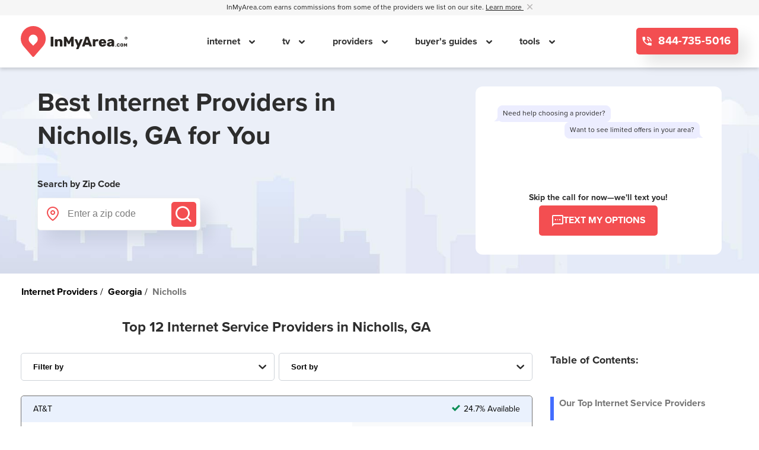

--- FILE ---
content_type: text/html; charset=UTF-8
request_url: https://www.inmyarea.com/internet/georgia/nicholls
body_size: 29298
content:
<!-- Cities Zip Layout V2 -->
<!doctype html>
<html lang="en-US" prefix="og: http://ogp.me/ns#" class="">
<head>
	<!-- UNIVERSAL HEADER INCLUDES -->
	<!-- PRELOADS AND PRECONNECTS -->
<link rel="preconnect" href="https://www.google-analytics.com">
<link rel="preconnect" href="https://www.googletagmanager.com">

<link rel="preload" href="/v2/fonts/proxima-nova-regular.woff2" as="font" type="font/woff2" crossorigin="anonymous">
<link rel="preload" href="/v2/fonts/proxima-nova-bold.woff2" as="font" type="font/woff2" crossorigin="anonymous">
<link rel="preload" href="/js/gago.js?v=7.0.79" as="script">

<!-- TITLE -->
<title>Nicholls, GA Internet Providers | Compare Prices &amp; Speeds</title>

<!-- CSS -->
  <link rel="stylesheet" href="/v2/styles/templateinternetcity.a49c94e080a6114a7a45.css" />
<!-- META -->
<meta charset="UTF-8">
<meta name="viewport" content="width=device-width, initial-scale=1, maximum-scale=2">
<meta property="fb:app_id" content="971117379605828" />
<meta property="og:site_name" content="InMyArea.com" />
<meta property="og:type" content="article" />
<meta property="twitter:card" content="summary" />
<meta property="twitter:site" content="@inmyarea" />
<meta property="og:title" content="Nicholls, GA Internet Providers | Compare Prices & Speeds" />
<meta property="twitter:title" content="Nicholls, GA Internet Providers | Compare Prices & Speeds" />
<meta property="og:url" content="https://www.inmyarea.com/internet/georgia/nicholls" />
<meta property="twitter:url" content="https://www.inmyarea.com/internet/georgia/nicholls" />
<meta name="description" content="The best internet service providers in Nicholls, GA are AT&T, Viasat, T-Mobile, Mint Mobile, Verizon, Kinetic, XNET WiFi, ATC Broadband, Vyve Broadband, Starlink, Conexon Connect, and Hughesnet. Enter your address to compare your options and pick the best provider." />
<meta property="og:description" content="The best internet service providers in Nicholls, GA are AT&T, Viasat, T-Mobile, Mint Mobile, Verizon, Kinetic, XNET WiFi, ATC Broadband, Vyve Broadband, Starlink, Conexon Connect, and Hughesnet. Enter your address to compare your options and pick the best provider." />
<meta property="twitter:description" content="The best internet service providers in Nicholls, GA are AT&T, Viasat, T-Mobile, Mint Mobile, Verizon, Kinetic, XNET WiFi, ATC Broadband, Vyve Broadband, Starlink, Conexon Connect, and Hughesnet. Enter your address to compare your options and pick the best provider." />
<link rel="canonical" href="https://www.inmyarea.com/internet/georgia/nicholls" /><meta name="msapplication-TileColor" content="#da532c">
<meta name="msapplication-TileImage" content="/mstile-144x144.png">
<meta name="theme-color" content="#ffffff">
<meta name="apple-mobile-web-app-title" content="InMyArea.com">
<meta name="application-name" content="InMyArea.com">
<meta name="msapplication-TileColor" content="#ec3f1f">
<meta name="theme-color" content="#ec3f1f">


<!-- ICON AND MANIFEST -->
    <link rel="icon" type="image/svg+xml" href="/ima-logo-favicon.svg?v=1">
    <link rel="alternate icon" href="/favicon.ico">
<link rel="mask-icon" href="/safari-pinned-tab.svg" color="#ec3f1f">
<link rel="manifest" href="/manifest.json?v=1.0" crossorigin="use-credentials">

<!-- JQUERY INCLUDE -->
<script src="/js/jquery-3.7.1.min.js"></script>

<!-- TRACKING -->
<!-- CLICKTOKEN RAW VALUE -->
    <script>
        var cf_dg_clk_id='2316283134'; var ckm_request_id='2021553077'    </script>

<!-- FINGERPRINTING -->
<script src="/v2/scripts/gfpi-handler.60ac4c9dbd0b09f9a44c.js" defer></script>
<!-- GAGO -->
<script src="/js/gago.js?v=7.0.79"></script>

<!-- User Interaction -->
<script type="text/javascript">
    const USER_INTERACTION_EVENTS = [
        'scroll', 'click', 'keydown', 'mousemove', 'touchstart',
    ];

    function IMARunOnUserInteraction(callback) {
        // must save this here or we won't be able to remove events after callback is fired
        const enhancedCallback = () => {
            callback();

            USER_INTERACTION_EVENTS.forEach((uiEvent) => {
                window.removeEventListener(uiEvent, enhancedCallback);
            });
        }

        USER_INTERACTION_EVENTS.forEach((uiEvent) => {
            window.addEventListener(uiEvent, enhancedCallback);
        });
    }
</script>

<!-- Accessibility -->
<script>
    function loadUserway() {
        var s = document.createElement("script");s.setAttribute("data-account", "AaEvLYxBlM");s.setAttribute("src", "https://cdn.userway.org/widget.js");(document.body || document.head).appendChild(s)
    }

    const host = window.location.protocol + "//" + window.location.host;

    IMARunOnUserInteraction(loadUserway);
</script>

<noscript>
    Please ensure Javascript is enabled for purposes of <a href="https://userway.org">website accessibility</a>
</noscript>

<!-- Clicky Tracking -->
<script>var clicky_site_ids = clicky_site_ids || []; clicky_site_ids.push(101234013);</script>
<script defer src="//static.getclicky.com/js"></script>

<!-- ANALYTICS -->
<!-- Google Tag Manager Start -->

<script>
    window.dataLayer = window.dataLayer || [];

    window.dataLayer.push({
        "monetized": "m1",
        "product": "product-internet",
        "pagetype": "city-internet",
        "zip_density_score": "",
        "content_group_1": "Internet Cities",
        "content_group_2": "",
        "s1_value": "2316283134.2021553077",
        "experimentId": "none",
        "variantId": "none",
    });
</script>
<!-- Google Tag Manager Head -->
<script>
    (function(w,d,s,l,i){
        w[l] = w[l] || [];
        w[l].push({
            'gtm.start':
            new Date().getTime(), event:'gtm.js'
        });
        var f = d.getElementsByTagName(s)[0],
            j = d.createElement(s), dl = l != 'dataLayer' ? '&l=' + l : '';
        j.async = true;
        j.src = 'https://www.googletagmanager.com/gtm.js?id=' + i + dl;
        f.parentNode.insertBefore(j,f);
    })(window,document, 'script', 'dataLayer', 'GTM-525XFTR');
</script>
<!-- End Google Tag Manager Head -->

<!-- GAGO & CF Tracking-->
<script>
    document.addEventListener("DOMContentLoaded", function () {
        var experimentID = "none";
        var variationID = "none";

        const maxRetries = 8;
        let attempt = 0;

        const gagoInterval = setInterval(() => {
            attempt++;
            if (
                window.gago &&
                typeof window.gago === "object" &&
                typeof window.gago.initiate === "function"
            ) {
                window.gago.initiate(experimentID, variationID);
                console.log("GAGO initiated successfully");
                clearInterval(gagoInterval);
            } else if (attempt >= maxRetries) {
                console.error("GAGO failed to load after multiple attempts");
                clearInterval(gagoInterval);
            }
        }, 500);

        // CF Tracking
        window.dataLayer = window.dataLayer || [];
        window.dataLayer.push({
            "event": "CF_TRACKING",
            "s1_value": "2316283134.2021553077",
        });
    });
</script>
<!-- End GAGO & CF Tracking -->

<!-- End Google Tag Manager End -->

	<!-- CITY/ZIP SPECIFIC INCLUDES -->
	<!-- TODO: import as JS. why is this in a phtml file? -->
<script>
    $(document).ready(function() {
        let ga_pc_data = new Array;
        let index = 1;
        $(".ga_pc_provider_data").each(function(){
            var name = $(this).attr("data-name");
            var coverage_percent = $(this).attr("data-coverage_percent");

            ga_pc_data.push({
                "name" : name,
                "coverage_percent" : coverage_percent
            });
        });

        //send Listing position events
        $.each(ga_pc_data, function(index, provider){
            window.dataLayer.push({
                "event": "Listing Position",
                "provider": provider.name,
                "provider_rank": ++index,
                "provider_coverage": provider.coverage_percent,
            });
        });

        //provider phone cta
        $(".js-phone-cta-phone").click(function(){
            let ga_pc_provider_pretty = $(this).attr("data-pretty_name");

            window.dataLayer.push({
                "event": "Call",
                "provider": ga_pc_provider_pretty,
            });
        });
        //order online
        $(".js-phone-cta-order-online").click(function(){
            let ga_pc_provider_pretty = $(this).attr("data-pretty_name");
            const position = $(this).attr("data-position") ?? '';

            window.dataLayer.push({
                "event": "Order Online",
                "provider": ga_pc_provider_pretty,
                "position": position,
            });
        });
        //view plans and pricing
        $(".js-phone-cta-view-plans-pricing").click(function(){
            let ga_pc_provider_pretty = $(this).attr("data-pretty_name");
            let data_cta_text = $(this).attr("data-cta_text");
            let ga_pc_provider_cta_text = (data_cta_text == "View Plans") ? "View Plans & Pricing" : data_cta_text;
            const position = $(this).attr("data-position") ?? '';

            window.dataLayer.push({
                "event": ga_pc_provider_cta_text,
                "provider": ga_pc_provider_pretty,
                "position": position,
            });
        });
        //call to order
        $(".js-phone-cta-call-to-order").click(function(){
            let ga_pc_provider_pretty = $(this).attr("data-pretty_name");

            window.dataLayer.push({
                "event": "Call",
                "provider": ga_pc_provider_pretty,
            });
        });
        //phone numbers in tables
        $("td a.swappable").click(function(){
            let ga_pc_provider_pretty = $(this).attr("data-pretty_name");

            window.dataLayer.push({
                "event": "Call",
                "provider": ga_pc_provider_pretty,
            });
        });
        //view details
        $(".js-see-offer-details").click(function(){
            let ga_pc_provider_pretty = $(this).attr("data-pretty_name");

            window.dataLayer.push({
                "event": "View Details",
                "provider": ga_pc_provider_pretty,
            });
        });
        //table of contents
        $(".js-toc-cta").click(function(){
            let ga_toc_href = $(this).attr("href");

            window.dataLayer.push({
                "event": "Table of Contents",
                "link": ga_toc_href,
            });
        });
        //related contents
        $(".js-rc-cta").click(function(){
            let ga_rc_href = $(this).attr("href");

            window.dataLayer.push({
                "event": "Related Content",
                "link": ga_rc_href,
            });
        });
    });
</script>

</head>
<body id="internetLayout" class="v2">
		<span id="js-mobile-flag"></span>
<div class="nav-underlay" style="display: none"></div>
<div class="v2 global-header-outer-wrapper">
    <div class="commission-line">
        <div class="container">
            <p>
                <span id="header-commission-disclaimer">
                    InMyArea.com earns commissions from some of the providers we list on our site.
                    <a 
                        aria-label="Learn more about InMyArea.com's commission disclosure"
                        tabindex="0" 
                        role="button" 
                        data-toggle="disclosure" 
                        data-trigger="focus"
                        data-placement="bottom"
                        data-content="We are a home services comparison shopping platform built to help you compare Internet, TV, Home Security, and Wireless plans and pricing.  Commissions help to support our mission of thorough, accurate information based on your location. Local providers are ranked by several factors including availability, government data, research, and direct paid sponsorships by brands.  Affiliate relationships sometimes impact which providers we write about and where they appear on our site, but this does not impact our mission to collect and show thorough, accurate information."
                    >
                        Learn more
                    </a>
                    &nbsp;
                </span>
                <a href="#" aria-labelledby="header-commission-disclaimer" style="cursor: pointer;" class="close-icon">
                    <svg xmlns="http://www.w3.org/2000/svg" width="9" height="8.998" viewBox="0 0 9 8.998">
                        <path id="Icon_ionic-ios-close" data-name="Icon ionic-ios-close"
                              d="M16.852,15.787l3.214-3.214A.753.753,0,1,0,19,11.508l-3.214,3.214-3.214-3.214a.753.753,0,1,0-1.065,1.065l3.214,3.214L11.507,19a.753.753,0,1,0,1.065,1.065l3.214-3.214L19,20.067A.753.753,0,0,0,20.066,19Z"
                              transform="translate(-11.285 -11.289)" fill="#bab8b8"/>
                    </svg>
                </a>
            </p>
        </div>
    </div>
    <header class="global-header">
        <div class="container header-wrapper">
            <div class="logo-image">
                <a aria-label="Navigate back to the homepage" href="https://www.inmyarea.com">
                    <img width="180" src="/img/ima-logo-final-black.svg" alt="InMyArea.com Logo"/>
                </a>
            </div>
            <nav class="navigation">
                <div class="close-area">
                    <a aria-label="Close mobile menu" href="#" class="close-area-icon">
                        <svg xmlns="http://www.w3.org/2000/svg" width="40" height="5" viewBox="0 0 40 5">
                            <line id="Line_11" data-name="Line 11" x2="35" transform="translate(2.5 2.5)" fill="none"
                                  stroke="#cdd2d8" stroke-linecap="round" stroke-width="5"/>
                        </svg>
                    </a>
                </div>
                <ul class="navigation-menu">
                                                                                                        <li class="navigation-link">
                                                                            <a href="/internet">
                                            internet                                        </a>
                                                                                                                <span class="mobile-nav-caret"></span>
                                                                                                                    <div class="subnavigation-items">
                                            <ul>
                                                                                                    <li>
                                                        <a href="/internet">
                                                            Find Internet In My Area                                                        </a>
                                                    </li>
                                                                                                        <li>
                                                        <a href="/internet/cable">
                                                            Cable Internet                                                        </a>
                                                    </li>
                                                                                                        <li>
                                                        <a href="/internet/dsl">
                                                            DSL internet                                                        </a>
                                                    </li>
                                                                                                        <li>
                                                        <a href="/internet/fiber">
                                                            Fiber Internet                                                        </a>
                                                    </li>
                                                                                                        <li>
                                                        <a href="/internet/fixed-wireless">
                                                            Fixed Wireless Internet                                                        </a>
                                                    </li>
                                                                                                        <li>
                                                        <a href="/internet/satellite">
                                                            Satellite Internet                                                        </a>
                                                    </li>
                                                                                                        <li>
                                                        <a href="/internet/guide/real-cost-of-internet">
                                                            Real Cost of Internet                                                        </a>
                                                    </li>
                                                                                                        <li>
                                                        <a href="/internet/guide/how-much-data-do-i-need">
                                                            How Much Data Do I Need?                                                        </a>
                                                    </li>
                                                                                                </ul>
                                        </div>
                                                                        </li>
                                                                                                                        <li class="navigation-link">
                                                                            <a href="/tv/cable">
                                            tv                                        </a>
                                                                                                                <span class="mobile-nav-caret"></span>
                                                                                                                    <div class="subnavigation-items">
                                            <ul>
                                                                                                    <li>
                                                        <a href="/tv/cable">
                                                            Find TV In My Area                                                        </a>
                                                    </li>
                                                                                                        <li>
                                                        <a href="/internet/guide/bundling-services-really-save-money">
                                                            Bundling TV and Internet                                                        </a>
                                                    </li>
                                                                                                        <li>
                                                        <a href="/internet/guide/best-internet-type-streaming">
                                                            Best Internet For Streaming                                                        </a>
                                                    </li>
                                                                                                        <li>
                                                        <a href="/provider/cox-cable/deals">
                                                            Cox Cable TV                                                        </a>
                                                    </li>
                                                                                                        <li>
                                                        <a href="/provider/directv">
                                                            DIRECTV                                                        </a>
                                                    </li>
                                                                                                        <li>
                                                        <a href="/provider/spectrum/deals">
                                                            Spectrum TV                                                        </a>
                                                    </li>
                                                                                                        <li>
                                                        <a href="/provider/xfinity/deals">
                                                            Xfinity TV                                                        </a>
                                                    </li>
                                                                                                </ul>
                                        </div>
                                                                        </li>
                                                                                                                        <li class="navigation-link">
                                                                            <a href="/provider">
                                            providers                                        </a>
                                                                                                                <span class="mobile-nav-caret"></span>
                                                                                                                    <div class="subnavigation-items">
                                            <ul>
                                                                                                    <li>
                                                        <a href="/provider/att/deals">
                                                            AT&T                                                        </a>
                                                    </li>
                                                                                                        <li>
                                                        <a href="/provider/centurylink/deals">
                                                            CenturyLink                                                        </a>
                                                    </li>
                                                                                                        <li>
                                                        <a href="/provider/cox-cable/deals">
                                                            Cox Cable                                                        </a>
                                                    </li>
                                                                                                        <li>
                                                        <a href="/provider/directv">
                                                            DIRECTV                                                        </a>
                                                    </li>
                                                                                                        <li>
                                                        <a href="/provider/frontier/deals">
                                                            Frontier                                                        </a>
                                                    </li>
                                                                                                        <li>
                                                        <a href="/provider/hughesnet/deals">
                                                            HughesNet                                                        </a>
                                                    </li>
                                                                                                        <li>
                                                        <a href="/provider/spectrum/deals">
                                                            Spectrum                                                        </a>
                                                    </li>
                                                                                                        <li>
                                                        <a href="/provider/xfinity/deals">
                                                            Xfinity                                                        </a>
                                                    </li>
                                                                                                        <li>
                                                        <a href="/provider/verizon/deals">
                                                            Verizon                                                        </a>
                                                    </li>
                                                                                                        <li>
                                                        <a href="/provider/viasat/deals">
                                                            Viasat                                                        </a>
                                                    </li>
                                                                                                        <li>
                                                        <a href="/provider/t-mobile-home-internet">
                                                            T-Mobile                                                        </a>
                                                    </li>
                                                                                                </ul>
                                        </div>
                                                                        </li>
                                                                                                                        <li class="navigation-link">
                                                                            <a href="/resources">
                                            buyer's guides                                        </a>
                                                                                                                <span class="mobile-nav-caret"></span>
                                                                                                                    <div class="subnavigation-items">
                                            <ul>
                                                                                                    <li>
                                                        <a href="/military">
                                                            Military PCS Guide                                                        </a>
                                                    </li>
                                                                                                        <li>
                                                        <a href="/resources/guide-internet-for-seniors">
                                                            Senior Discounts                                                        </a>
                                                    </li>
                                                                                                        <li>
                                                        <a href="/resources/guide-internet-low-income-customers">
                                                            Low-Income Programs                                                        </a>
                                                    </li>
                                                                                                        <li>
                                                        <a href="/internet/guide/hidden-internet-fees">
                                                            Hidden Internet Fees Guide                                                        </a>
                                                    </li>
                                                                                                        <li>
                                                        <a href="/resources/guide-internet-people-with-disabilities">
                                                            Disabled People Benefits                                                        </a>
                                                    </li>
                                                                                                </ul>
                                        </div>
                                                                        </li>
                                                                                                                        <li class="navigation-link">
                                                                            <span>
                                            tools                                        </span>
                                                                                                                <span class="mobile-nav-caret"></span>
                                                                                                                    <div class="subnavigation-items">
                                            <ul>
                                                                                                    <li>
                                                        <a href="/moving/moving-cost-of-living-comparison-tool">
                                                            Moving Calculator                                                        </a>
                                                    </li>
                                                                                                        <li>
                                                        <a href="/utilities">
                                                            Utilities Finder                                                        </a>
                                                    </li>
                                                                                                </ul>
                                        </div>
                                                                        </li>
                                                                                                                                                                                                                                                                                                                                                                                                                                                                                                                                                                                                                                                                                                                                                                                                                                                                                                                                                                                                                                                                                                                                                                                                                                                                                                                                                                                                                                                                                                                                                                                                                                                                                                                                                                                                                                                                                                                                                                                                                            </ul>
                                    <div class="phone-number-wrapper">
                        <span class="phone-pre-text">Call our free, friendly concierge service:</span>
                        <a 
                            href="tel:844-735-5016" 
                            class="button button-red phone-number ima-ico-phone icon-phone js-phone-number-generic swappable call" 
                            ringpoolid="74736" 
                            placeholder="844-735-5016"
                        >
                            844-735-5016                        </a>
                    </div>
                            </nav>
            <div class="navigation-cta-wrapper">
                                    <a 
                        href="tel:844-735-5016" 
                        class="button button-red phone-number ima-ico-phone icon-phone js-phone-number-generic swappable call" 
                        ringpoolid="74736" 
                        placeholder="844-735-5016"
                    >
                        844-735-5016                    </a>
                            </div>
            <div class="right-hamburger">
                <a aria-label="Open mobile menu" class="open-close-hamburger" href="#">
                    <svg xmlns="http://www.w3.org/2000/svg" width="21.708" height="15.472"
                         viewBox="0 0 21.708 15.472">
                        <g id="Icon_feather-menu" data-name="Icon feather-menu" transform="translate(-3 -7.5)">
                            <path id="Path_644" data-name="Path 644" d="M4.5,18H23.208"
                                  transform="translate(0 -2.764)" fill="none" stroke="#292522"
                                  stroke-linecap="round" stroke-linejoin="round" stroke-width="3"/>
                            <path id="Path_645" data-name="Path 645" d="M4.5,9H23.208" fill="none" stroke="#292522"
                                  stroke-linecap="round" stroke-linejoin="round" stroke-width="3"/>
                            <path id="Path_646" data-name="Path 646" d="M4.5,27H23.208"
                                  transform="translate(0 -5.528)" fill="none" stroke="#292522"
                                  stroke-linecap="round" stroke-linejoin="round" stroke-width="3"/>
                        </g>
                    </svg>
                </a>
            </div>
        </div>
    </header>
    <!-- TODO: once entire site has been converted to V2, we need to explicitly pass data into view to make the view reusable, or, simply agree that we reserve the 'globals' namespace to house the limited amount of data that doesn't necessarily break the agnostic nature of future partial views (eg. site properties) -->
    </div>
	<div id="content">
		<!-- Cities Template V2 -->
<div id="cities" class="v2">
    <!-- SPONSORED BANNER -->
    
    <!-- HERO -->
    <div class="hero  has-sms-block">
    <div class="container">
        <div class="content">
            <div class="left-col js-left-col">
                <h1 class="header">Best Internet Providers in <span class="pre">Nicholls, GA</span> for You</h1>
                    <div class="search-by-zip">
        <h5 class="search-by-zip-header">Search by Zip Code</h5>
        <form class="search-by-zip-form" action="/search" method="get"
                    onsubmit="event.preventDefault(); window.dataLayer.push({
                'event': 'Zip', 
                'zip_element': 'nav-cover-header-vh', 
                'zip_value': event.target.querySelector('.js-input-zip').value, 'eventCallback': function () { 
                    event.target.submit(); 
                    } 
                });"
                >
            <div class="form-group">
                <div class="input-group">
                    <div class="input-label">
                        <span class="ima-ico-map-pin"></span>
                    </div>
                    <input 
                        aria-label="Enter a zip code" 
                        name="zip"
                        type="number"
                        class="input-zip form-control js-input-zip" 
                        placeholder="Enter a zip code" 
                        inputmode="numeric" 
                        pattern="[0-9]*" 
                        maxlength="5"
                        required=""
                    >
                    <button 
                        class="button btn-zip-search-submit search js-submit-zip-search"
                        aria-label="Submit"
                        type="submit"
                    >             
                        <span class="ima-ico-search"></span>                  
                    </button>
                </div>
            </div>
                            <input type="hidden" name="product" value="internet">
                    </form>
    </div>
            </div>

                            <div class="right-col js-right-col">
                    <div class="sms-block js-sms-block">
    <div class="sms-block__container">
        <!-- TODO: deprecate. keep for reference for now -->
        <!-- <div class="sms-block__close js-close-sms-block">
            <i class="ima-ico-close-alt"></i>
        </div> -->
        <div class="sms-block__body">
            <div class="sms-block__chat-bubbles js-bubbles-container">
            </div>
        </div>
        <div class="sms-block__footer">
            <p class="sms-block__footer__text">Skip the call for now—we'll text you!</p>
            <a 
                class="sms-block__footer__button button button-red link js-trigger-sms-modal js-open-modal-universal-sms sms-cta-button" 
                data-dugout_provider_id="0"
                data-provider_name=""
                data-sms_source="aiUniversal"
                data-sms_location=""
                data-cta_text="GET STARTED"
                data-s1="2316283134.2021553077"
                title="GET STARTED"
                rel="noopener"
                data-location="header"
            >
                <i class="ima-ico-chat"></i><span>TEXT MY OPTIONS</span>
            </a>
        </div>
    </div>   
</div>                </div>
                    </div>
    </div>
</div>    <div class="container content-primary-container">
        <div class="row">
            <!-- BREADCRUMBS -->
                <div class="breadcrumbs">
        <ol class="breadcrumbs__list">
                                                <li>
                                                    <a href="https://www.inmyarea.com/internet">
                                <span>
                                    Internet Providers                                </span>
                            </a>
                                            </li>
                                                                <li>
                                                    <a href="https://www.inmyarea.com/internet/georgia">
                                <span>
                                    Georgia                                </span>
                            </a>
                                            </li>
                                                                <li>
                                                    <span>
                                Nicholls                            </span>
                                            </li>
                                    </ol>
    </div>
    <script type="application/ld+json">{"@context":"https://schema.org","@type":"BreadcrumbList","itemListElement":[{"@type":"ListItem","position":1,"name":"Internet Providers","item":"https://www.inmyarea.com/internet"},{"@type":"ListItem","position":2,"name":"Georgia","item":"https://www.inmyarea.com/internet/georgia"},{"@type":"ListItem","position":3,"name":"Nicholls"}],"@id":"https://www.inmyarea.com/internet/georgia/nicholls#breadcrumbs"}</script>        </div>
        
        <!-- TABLE OF CONTENTS MOBILE -->    
        <div class="row special-toc">
            <div class="table-of-contents-mobile-container col">
                            </div>
        </div>

        <div class="row">
            <div class="providers-header-container">
                <h3 class="providers-header">Top 12 Internet Service Providers in Nicholls, GA</h3>
            </div>
        </div>
        <div class="row">
            <div class="left-col col">
                <!-- FILTER SORT -->
                <div class="filter-sort">
            <div class="filter-by">
            <div class="sort-filter-section-title">Filter by:</div>
            <label>
                <select 
                    title="Filter By" 
                    aria-label = "Filter Internet Providers By Top, Residential, Business or Cellular Providers"
                    id = providertype                    class="form-control js-filter-by" 
                    onchange="window.dataLayer.push({'event': 'Filter Results', 'pagetype':'City'});"                >
                    <option disabled selected>Filter by</option>
                    <option value='top' data-title='Our Top 12 Internet Service Providers in Nicholls, GA'>Top Providers</option><option value='residential' data-title='Residential Internet Providers in Nicholls, GA'>Residential (13)</option>                </select>
                <i class="ima-ico-chevron-down"></i>
            </label>
        </div>
                <div class="sort-by">
            <div class="sort-filter-section-title">Sort by:</div>
            <label>
                <select 
                    title = "Sort By" 
                    aria-label = "Sort Internet Providers By Speed, Price, Rating, Availability or Price Per Mbps"
                    id = providersort                    class="form-control js-sort-by" 
                    onchange="window.dataLayer.push({'event': 'Sort Results', 'pagetype': 'City'});"                >

                    <option disabled selected>Sort by</option>
                    <option value='speed'>Fast Speeds</option><option value='price'>Lowest Price</option><option value='rating'>Best Rating</option><option value='availability'>Most Availability</option><option value='pricepermbps'>Price Per Mbps</option>                </select>
                <i class="ima-ico-chevron-down"></i>
            </label>
        </div>
    </div>
                <!-- PROVIDER CARDS -->
                <div id="list-of-providers" class="provider-cards-list list tab-content toc-element" data-parent="1" title="Our Top Internet Service Providers">
            <section id="top" class="js-providers-section js-providers-top fade in active">
            <div class="providers">
                <div
    class="provider-card-wrapper js-provider-card"
    data-rank="1"
    data-rating="3.2"
    data-speed="300"
    data-price="60.00"
    data-availability="24.7% Available"
    data-pricepermbps="0.26666666666667"
>
        <div
        id="provider-1"
        class=" provider-card"
    >
        <div class="provider-card__header">
            <span class="provider-card__header-provider-name">
                AT&T            </span>
            <span class="provider-card__header-availability">
                <i class="ima-ico-checkmark"></i>24.7% Available            </span>
        </div>
        <div class="provider-card__body">
            <div class="provider-card__content-wrapper">
                <div class="provider-card__logo-wrapper">
                                                                        <a
                                rel="noopener"
                                class="has-tooltip provider-card__logo-link"
                                data-tippy-content="Click to see AT&T Plans & Pricing"
                                title="Click to see AT&T Plans & Pricing"
                                href="/provider/att/deals"
                                data-cta-pair="js-cta-0-att-1"
                            >
                                                        <img
                                class="provider-card__logo"
                                loading="lazy"
                                src="https://www.inmyarea.com/images/AT&T_logo_2016.svg"
                                alt="AT&T Logo"
                            />
                                                        </a>
                                                                                        <div class="provider-card__tech-type">
                            <i class="ima-ico-internet"></i>
                            IPBB, 5G Internet                        </div>
                                    </div>
                <div class="provider-card__content">
                    <div class="provider-card__speed">
                                                    <span>
                                Download speeds up to:
                            </span>
                            <strong>
                                300 Mbps                            </strong>
                                            </div>
                    <div class="provider-card__plans">
                                                                                    <span>
                                    Plans starting at:
                                </span>
                                <strong>
                                    $60.00/mo*                                </strong>
                                                                        </div>
                                            <div class="provider-card__details provider-card__details--collapsed js-provider-card-disclaimer">
                                                            *Price is per month, plus taxes. Price after discounts: $13/mo w/elig wireless svc. and $5/mo w/elig Autopay & Paperless bill. Discounts start w/in 2 bills. In rare cases, if your usage is contributing to congestion on the network, AT&T will greatly reduce your speed for a min. of 30 min.                                                                                                                </div>
                                    </div>
            </div>
            <div class="provider-card__ctas">
                                                            <a
                            data-toggle="tooltip"
                            data-pretty_name="AT&T"
                            data-cta_text="View Plans"
                            rel="noopener"
                            title="Click to see AT&T Plans & Pricing"
                            data-tippy-content="Click to see AT&T Plans & Pricing"
                            href="/provider/att/deals"
                                                        class=" button-view-plans button button-red has-tooltip link js-phone-cta-view-plans-pricing"
                            data-cta-pair="js-cta-0-att-1"
                        >
                            View Plans
                        </a>
                                                                <a
                            class="button-text-sms button button-red button-no-bg js-trigger-sms-modal js-open-modal-provider-specific-sms"
                            data-dugout_provider_id="1"
                            data-provider_name="AT&T"
                            data-sms_source="aiPlanCard"
                            data-sms_location=""
                            data-s1="2316283134.2021553077"
                            data-cta_text="TEXT MY OPTIONS"
                            data-location="plan-card"
                            data-provider-logo="https://www.inmyarea.com/images/AT&T_logo_2016.svg"
                            data-provider-logo-alt="AT&T Logo"
                            data-is-from-provider-card="1"
                            title="TEXT MY OPTIONS"
                            rel="noopener"
                        >
                            <i class="ima-ico-chat"></i> TEXT MY OPTIONS
                        </a>
                                                                <a
                            data-pretty_name="AT&T"
                            href="tel:855-957-4313"
                            class="swappable call button button-red button-no-bg js-phone-cta-phone phone-number button-borderless"
                                                        ringpoolid="55550"
                                                        placeholder="855-957-4313"
                            id="js-cta-0-att-1"
                        >
                                                            OR CALL
                                                        <i class="ima-ico-phone"></i>
                            855-957-4313                        </a>
                                                </div>
        </div>
    </div>
</div>
<div
    class="provider-card-wrapper js-provider-card"
    data-rank="2"
    data-rating="4.4"
    data-speed="150"
    data-price="69.99"
    data-availability="100% Available"
    data-pricepermbps="9999"
>
        <div
        id="provider-2"
        class=" provider-card"
    >
        <div class="provider-card__header">
            <span class="provider-card__header-provider-name">
                Viasat            </span>
            <span class="provider-card__header-availability">
                <i class="ima-ico-checkmark"></i>100% Available            </span>
        </div>
        <div class="provider-card__body">
            <div class="provider-card__content-wrapper">
                <div class="provider-card__logo-wrapper">
                                                                        <a
                                rel="noopener"
                                class="has-tooltip provider-card__logo-link"
                                data-tippy-content="Click to see Viasat Plans & Pricing"
                                title="Click to see Viasat Plans & Pricing"
                                href="/provider/viasat/deals"
                                data-cta-pair="js-cta-1-viasat-2"
                            >
                                                        <img
                                class="provider-card__logo"
                                loading="lazy"
                                src="https://www.inmyarea.com/images/Viasat-Internet-formerly-Exede-4943_t.png"
                                alt="Viasat Logo"
                            />
                                                        </a>
                                                                                        <div class="provider-card__tech-type">
                            <i class="ima-ico-internet"></i>
                            Satellite                        </div>
                                    </div>
                <div class="provider-card__content">
                    <div class="provider-card__speed">
                                                    <span>
                                Download speeds up to:
                            </span>
                            <strong>
                                150 Mbps                            </strong>
                                            </div>
                    <div class="provider-card__plans">
                                                                                    <span>
                                    Plans starting at:
                                </span>
                                <strong>
                                    $69.99/mo*                                </strong>
                                                                        </div>
                                            <div class="provider-card__details provider-card__details--collapsed js-provider-card-disclaimer">
                                                            *Price shown includes promotion; Get $30/mo. off for first 3 months. For new customers only. You must mention this offer when ordering service to receive the discount. Not all internet speeds available in all areas.                                                                                                                </div>
                                    </div>
            </div>
            <div class="provider-card__ctas">
                                                            <a
                            data-toggle="tooltip"
                            data-pretty_name="Viasat"
                            data-cta_text="View Plans"
                            rel="noopener"
                            title="Click to see Viasat Plans & Pricing"
                            data-tippy-content="Click to see Viasat Plans & Pricing"
                            href="/provider/viasat/deals"
                                                        class=" button-view-plans button button-red has-tooltip link js-phone-cta-view-plans-pricing"
                            data-cta-pair="js-cta-1-viasat-2"
                        >
                            View Plans
                        </a>
                                                                <a
                            class="button-text-sms button button-red button-no-bg js-trigger-sms-modal js-open-modal-provider-specific-sms"
                            data-dugout_provider_id="28"
                            data-provider_name="Viasat"
                            data-sms_source="aiPlanCard"
                            data-sms_location=""
                            data-s1="2316283134.2021553077"
                            data-cta_text="TEXT MY OPTIONS"
                            data-location="plan-card"
                            data-provider-logo="https://www.inmyarea.com/images/Viasat-Internet-formerly-Exede-4943_t.png"
                            data-provider-logo-alt="Viasat Logo"
                            data-is-from-provider-card="1"
                            title="TEXT MY OPTIONS"
                            rel="noopener"
                        >
                            <i class="ima-ico-chat"></i> TEXT MY OPTIONS
                        </a>
                                                                <a
                            data-pretty_name="Viasat"
                            href="tel:844-983-3105"
                            class="swappable call button button-red button-no-bg js-phone-cta-phone phone-number button-borderless"
                                                        ringpoolid="55552"
                                                        placeholder="844-983-3105"
                            id="js-cta-1-viasat-2"
                        >
                                                            OR CALL
                                                        <i class="ima-ico-phone"></i>
                            844-983-3105                        </a>
                                                </div>
        </div>
    </div>
</div>
<div
    class="provider-card-wrapper js-provider-card"
    data-rank="3"
    data-rating="3.9"
    data-speed="415"
    data-price="50.00"
    data-availability="56.3% Available"
    data-pricepermbps="0.12048192771084"
>
        <div
        id="provider-3"
        class=" provider-card"
    >
        <div class="provider-card__header">
            <span class="provider-card__header-provider-name">
                T-Mobile            </span>
            <span class="provider-card__header-availability">
                <i class="ima-ico-checkmark"></i>56.3% Available            </span>
        </div>
        <div class="provider-card__body">
            <div class="provider-card__content-wrapper">
                <div class="provider-card__logo-wrapper">
                                                                        <a
                                rel="noopener"
                                class="has-tooltip provider-card__logo-link js-phone-cta-order-online"
                                data-tippy-content="Click to see T-Mobile Plans & Pricing"
                                title="Click to see T-Mobile Plans & Pricing"
                                href="https://tracking.inmyarea.com/?a=101672&c=113554&s1=2316283134.2021553077&s3=844-914-2347"
                                data-cta-pair="js-cta-2-t-mobile-home-internet-3"
                            >
                                                        <img
                                class="provider-card__logo"
                                loading="lazy"
                                src="https://www.inmyarea.com/images/T-Mobile-5G-Home-Internet-11139_t.png"
                                alt="T-Mobile Logo"
                            />
                                                        </a>
                                                                                        <div class="provider-card__tech-type">
                            <i class="ima-ico-internet"></i>
                            5G Internet                        </div>
                                    </div>
                <div class="provider-card__content">
                    <div class="provider-card__speed">
                                                    <span>
                                Download speeds from:
                            </span>
                            <strong>
                                87 - 415 Mbps                            </strong>
                                            </div>
                    <div class="provider-card__plans">
                                                                                    <span>
                                    Plans starting at:
                                </span>
                                <strong>
                                    $50.00/mo*                                </strong>
                                                                        </div>
                                            <div class="provider-card__details provider-card__details--collapsed js-provider-card-disclaimer">
                                                            *Prices may vary depending on the plan. Rely, All-In, and Amplified Internet plans can experience fast speeds with T-Mobile’s latest 5G gateway, delivering typical download speeds between 133 Mbps – 415 Mbps. 25% of our customers see speeds below and 25% see speeds above these ranges. T-Mobile Home Internet is delivered via 5G cellular network and speeds vary due to factors affecting cellular networks. See https://t-mobile.com/OpenInternet for additional details.                                                                                                                </div>
                                    </div>
            </div>
            <div class="provider-card__ctas">
                                                            <a
                            data-toggle="tooltip"
                            data-pretty_name="T-Mobile"
                            data-cta_text="View Plans"
                            rel="noopener"
                            title="Click to see T-Mobile Plans & Pricing"
                            data-tippy-content="Click to see T-Mobile Plans & Pricing"
                            href="https://tracking.inmyarea.com/?a=101672&c=113554&s1=2316283134.2021553077&s3=844-914-2347"
                                                        target="_blank"
                                                        class="js-phone-cta-order-online button-view-plans button button-red has-tooltip link js-phone-cta-view-plans-pricing"
                            data-cta-pair="js-cta-2-t-mobile-home-internet-3"
                        >
                            View Plans
                        </a>
                                                                                    <a
                            data-pretty_name="T-Mobile"
                            href="tel:844-914-2347"
                            class="swappable call button button-red button-no-bg js-phone-cta-phone phone-number button-borderless"
                                                        ringpoolid="55519"
                                                        placeholder="844-914-2347"
                            id="js-cta-2-t-mobile-home-internet-3"
                        >
                                                            OR CALL
                                                        <i class="ima-ico-phone"></i>
                            844-914-2347                        </a>
                                                </div>
        </div>
    </div>
</div>
<div
    class="provider-card-wrapper js-provider-card"
    data-rank="4"
    data-rating="3.8"
    data-speed="415"
    data-price="30.00"
    data-availability="51.2% Available"
    data-pricepermbps="0.072289156626506"
>
        <div
        id="provider-4"
        class=" provider-card"
    >
        <div class="provider-card__header">
            <span class="provider-card__header-provider-name">
                Mint Mobile            </span>
            <span class="provider-card__header-availability">
                <i class="ima-ico-checkmark"></i>51.2% Available            </span>
        </div>
        <div class="provider-card__body">
            <div class="provider-card__content-wrapper">
                <div class="provider-card__logo-wrapper">
                                                                        <a
                                rel="noopener"
                                class="has-tooltip provider-card__logo-link js-phone-cta-order-online"
                                data-tippy-content="Click to see Mint Mobile Plans & Pricing"
                                title="Click to see Mint Mobile Plans & Pricing"
                                href="https://tracking.inmyarea.com/?a=101672&c=114765&s1=2316283134.2021553077"
                                data-cta-pair="js-cta-3-mint-mobile-4"
                            >
                                                        <img
                                class="provider-card__logo"
                                loading="lazy"
                                src="https://www.inmyarea.com/images/Mint-Mobile-13086_t.png"
                                alt="Mint Mobile Logo"
                            />
                                                        </a>
                                                                                        <div class="provider-card__tech-type">
                            <i class="ima-ico-internet"></i>
                            5G Internet                        </div>
                                    </div>
                <div class="provider-card__content">
                    <div class="provider-card__speed">
                                                    <span>
                                Download speeds from:
                            </span>
                            <strong>
                                133 - 415 Mbps                            </strong>
                                            </div>
                    <div class="provider-card__plans">
                                                                                    <span>
                                    Plans starting at:
                                </span>
                                <strong>
                                    $30.00/mo*                                </strong>
                                                                        </div>
                                            <div class="provider-card__details provider-card__details--collapsed js-provider-card-disclaimer">
                                                            *Prices may vary depending on the plan. Not all internet speeds available in all areas.                                                                                                                        <a
                                    data-toggle="tooltip"
                                    data-pretty_name="Mint Mobile"
                                    data-cta_text="View Plans"
                                    data-position="banner"
                                    rel="noopener"
                                    title="Click to see this LIMITED TIME OFFER"
                                    data-tippy-content="Click to see this LIMITED TIME OFFER"
                                    href="https://tracking.inmyarea.com/?a=101672&c=114765&s1=2316283134.2021553077"
                                                                        target="_blank"
                                                                        data-cta-pair="js-cta-3-mint-mobile-4"
                                    href="https://tracking.inmyarea.com/?a=101672&c=114765&s1=2316283134.2021553077"
                                    class="tile-banner-ad js-phone-cta-order-online js-phone-cta-view-plans-pricing"
                                >
                                    <div class="tile-banner-ad__image-container">
                                        <img
                                            src="/v2/images/gift-box.png"
                                            alt="Introducing 5G Home MINTernet powered by T-Mobile starting at $30/month"
                                        >
                                    </div>
                                    <div class="tile-banner-ad__content-container">
                                                                                    <div class="tile-banner-ad__content-container__promotion-text">LIMITED TIME OFFER</div>
                                                                                                                            <div class="tile-banner-ad__content-container__title">Introducing 5G Home MINTernet powered by T-Mobile starting at $30/month</div>
                                                                                                                                                            </div>
                                </a>
                                                    </div>
                                    </div>
            </div>
            <div class="provider-card__ctas">
                                                            <a
                            data-toggle="tooltip"
                            data-pretty_name="Mint Mobile"
                            data-cta_text="View Plans"
                            rel="noopener"
                            title="Click to see Mint Mobile Plans & Pricing"
                            data-tippy-content="Click to see Mint Mobile Plans & Pricing"
                            href="https://tracking.inmyarea.com/?a=101672&c=114765&s1=2316283134.2021553077"
                                                        target="_blank"
                                                        class="js-phone-cta-order-online button-view-plans button button-red has-tooltip link js-phone-cta-view-plans-pricing"
                            data-cta-pair="js-cta-3-mint-mobile-4"
                        >
                            View Plans
                        </a>
                                                                                        </div>
        </div>
    </div>
</div>
<div
    class="provider-card-wrapper js-provider-card"
    data-rank="5"
    data-rating="2.4"
    data-speed="300"
    data-price="35.00"
    data-availability="11.4% Available"
    data-pricepermbps="1.4"
>
        <div
        id="provider-5"
        class=" provider-card"
    >
        <div class="provider-card__header">
            <span class="provider-card__header-provider-name">
                Verizon            </span>
            <span class="provider-card__header-availability">
                <i class="ima-ico-checkmark"></i>11.4% Available            </span>
        </div>
        <div class="provider-card__body">
            <div class="provider-card__content-wrapper">
                <div class="provider-card__logo-wrapper">
                                                                        <a
                                rel="noopener"
                                class="has-tooltip provider-card__logo-link js-phone-cta-order-online"
                                data-tippy-content="Click to see Verizon Plans & Pricing"
                                title="Click to see Verizon Plans & Pricing"
                                href="https://tracking.inmyarea.com/?a=101672&c=109271&sid=IMA&s1=2316283134.2021553077"
                                data-cta-pair="js-cta-4-verizon-5"
                            >
                                                        <img
                                class="provider-card__logo"
                                loading="lazy"
                                src="https://www.inmyarea.com/images/Verizon-5G-Home-Internet-11211_t.png"
                                alt="Verizon Logo"
                            />
                                                        </a>
                                                                                        <div class="provider-card__tech-type">
                            <i class="ima-ico-internet"></i>
                            5G Internet                        </div>
                                    </div>
                <div class="provider-card__content">
                    <div class="provider-card__speed">
                                                    <span>
                                Download speeds up to:
                            </span>
                            <strong>
                                300 Mbps                            </strong>
                                            </div>
                    <div class="provider-card__plans">
                                                                                    <span>
                                    Plans starting at:
                                </span>
                                <strong>
                                    $35.00/mo*                                </strong>
                                                                        </div>
                                            <div class="provider-card__details provider-card__details--collapsed js-provider-card-disclaimer">
                                                            *Prices may vary depending on the plan. Not all internet speeds available in all areas.                                                                                                                </div>
                                    </div>
            </div>
            <div class="provider-card__ctas">
                                                            <a
                            data-toggle="tooltip"
                            data-pretty_name="Verizon"
                            data-cta_text="View Plans"
                            rel="noopener"
                            title="Click to see Verizon Plans & Pricing"
                            data-tippy-content="Click to see Verizon Plans & Pricing"
                            href="https://tracking.inmyarea.com/?a=101672&c=109271&sid=IMA&s1=2316283134.2021553077"
                                                        target="_blank"
                                                        class="js-phone-cta-order-online button-view-plans button button-red has-tooltip link js-phone-cta-view-plans-pricing"
                            data-cta-pair="js-cta-4-verizon-5"
                        >
                            View Plans
                        </a>
                                                                <a
                            class="button-text-sms button button-red button-no-bg js-trigger-sms-modal js-open-modal-provider-specific-sms"
                            data-dugout_provider_id="131072"
                            data-provider_name="Verizon"
                            data-sms_source="aiPlanCard"
                            data-sms_location=""
                            data-s1="2316283134.2021553077"
                            data-cta_text="TEXT MY OPTIONS"
                            data-location="plan-card"
                            data-provider-logo="https://www.inmyarea.com/images/Verizon-5G-Home-Internet-11211_t.png"
                            data-provider-logo-alt="Verizon Logo"
                            data-is-from-provider-card="1"
                            title="TEXT MY OPTIONS"
                            rel="noopener"
                        >
                            <i class="ima-ico-chat"></i> TEXT MY OPTIONS
                        </a>
                                                                    </div>
        </div>
    </div>
</div>
<div
    class="provider-card-wrapper js-provider-card"
    data-rank="6"
    data-rating="3.1"
    data-speed="300"
    data-price="44.99"
    data-availability="20.7% Available"
    data-pricepermbps="0.4499"
>
        <div
        id="provider-6"
        class=" provider-card"
    >
        <div class="provider-card__header">
            <span class="provider-card__header-provider-name">
                Kinetic            </span>
            <span class="provider-card__header-availability">
                <i class="ima-ico-checkmark"></i>20.7% Available            </span>
        </div>
        <div class="provider-card__body">
            <div class="provider-card__content-wrapper">
                <div class="provider-card__logo-wrapper">
                                                                        <a
                                rel="noopener"
                                class="has-tooltip provider-card__logo-link"
                                data-tippy-content="Click to see Kinetic Plans & Pricing"
                                title="Click to see Kinetic Plans & Pricing"
                                href="/provider/windstream/deals"
                                data-cta-pair="js-cta-6-windstream-6"
                            >
                                                        <img
                                class="provider-card__logo"
                                loading="lazy"
                                src="https://www.inmyarea.com/images/Kinetic-by-Windstream-3667_t.png"
                                alt="Kinetic Logo"
                            />
                                                        </a>
                                                                                        <div class="provider-card__tech-type">
                            <i class="ima-ico-internet"></i>
                            DSL                        </div>
                                    </div>
                <div class="provider-card__content">
                    <div class="provider-card__speed">
                                                    <span>
                                Download speeds up to:
                            </span>
                            <strong>
                                300 Mbps                            </strong>
                                            </div>
                    <div class="provider-card__plans">
                                                                                    <span>
                                    Plans starting at:
                                </span>
                                <strong>
                                    $44.99/mo*                                </strong>
                                                                        </div>
                                            <div class="provider-card__details provider-card__details--collapsed js-provider-card-disclaimer">
                                                            *Prices may vary depending on the plan. Not all internet speeds available in all areas.                                                                                                                </div>
                                    </div>
            </div>
            <div class="provider-card__ctas">
                                                            <a
                            data-toggle="tooltip"
                            data-pretty_name="Kinetic"
                            data-cta_text="View Plans"
                            rel="noopener"
                            title="Click to see Kinetic Plans & Pricing"
                            data-tippy-content="Click to see Kinetic Plans & Pricing"
                            href="/provider/windstream/deals"
                                                        class=" button-view-plans button button-red has-tooltip link js-phone-cta-view-plans-pricing"
                            data-cta-pair="js-cta-6-windstream-6"
                        >
                            View Plans
                        </a>
                                                                <a
                            class="button-text-sms button button-red button-no-bg js-trigger-sms-modal js-open-modal-provider-specific-sms"
                            data-dugout_provider_id="2096"
                            data-provider_name="Kinetic"
                            data-sms_source="aiPlanCard"
                            data-sms_location=""
                            data-s1="2316283134.2021553077"
                            data-cta_text="TEXT MY OPTIONS"
                            data-location="plan-card"
                            data-provider-logo="https://www.inmyarea.com/images/Kinetic-by-Windstream-3667_t.png"
                            data-provider-logo-alt="Kinetic Logo"
                            data-is-from-provider-card="1"
                            title="TEXT MY OPTIONS"
                            rel="noopener"
                        >
                            <i class="ima-ico-chat"></i> TEXT MY OPTIONS
                        </a>
                                                                <a
                            data-pretty_name="Kinetic"
                            href="tel:855-958-4428"
                            class="swappable call button button-red button-no-bg js-phone-cta-phone phone-number button-borderless"
                                                        ringpoolid="71891"
                                                        placeholder="855-958-4428"
                            id="js-cta-6-windstream-6"
                        >
                                                            OR CALL
                                                        <i class="ima-ico-phone"></i>
                            855-958-4428                        </a>
                                                </div>
        </div>
    </div>
</div>
<div
    class="provider-card-wrapper js-provider-card"
    data-rank="7"
    data-rating="3.7"
    data-speed="2000"
    data-price="65.00"
    data-availability="48.6% Available"
    data-pricepermbps="0.43333333333333"
>
        <div
        id="provider-7"
        class=" provider-card"
    >
        <div class="provider-card__header">
            <span class="provider-card__header-provider-name">
                XNET WiFi            </span>
            <span class="provider-card__header-availability">
                <i class="ima-ico-checkmark"></i>48.6% Available            </span>
        </div>
        <div class="provider-card__body">
            <div class="provider-card__content-wrapper">
                <div class="provider-card__logo-wrapper">
                                                                        <a
                                rel="noopener"
                                class="has-tooltip provider-card__logo-link"
                                data-tippy-content="Click to see XNET WiFi Plans & Pricing"
                                title="Click to see XNET WiFi Plans & Pricing"
                                href="/provider/xnet-wifi/deals"
                                data-cta-pair="js-cta-7-xnet-wifi-7"
                            >
                                                        <img
                                class="provider-card__logo"
                                loading="lazy"
                                src="https://www.inmyarea.com/images/XNET-WiFi.svg"
                                alt="XNET WiFi Logo"
                            />
                                                        </a>
                                                                                        <div class="provider-card__tech-type">
                            <i class="ima-ico-internet"></i>
                            Fixed Wireless                        </div>
                                    </div>
                <div class="provider-card__content">
                    <div class="provider-card__speed">
                                                    <span>
                                Download speeds up to:
                            </span>
                            <strong>
                                2 Gbps                            </strong>
                                            </div>
                    <div class="provider-card__plans">
                                                                                    <span>
                                    Plans starting at:
                                </span>
                                <strong>
                                    $65.00/mo*                                </strong>
                                                                        </div>
                                            <div class="provider-card__details provider-card__details--collapsed js-provider-card-disclaimer">
                                                            *Prices may vary depending on the plan. Not all internet speeds available in all areas.                                                                                                                </div>
                                    </div>
            </div>
            <div class="provider-card__ctas">
                                                            <a
                            data-toggle="tooltip"
                            data-pretty_name="XNET WiFi"
                            data-cta_text="View Plans"
                            rel="noopener"
                            title="Click to see XNET WiFi Plans & Pricing"
                            data-tippy-content="Click to see XNET WiFi Plans & Pricing"
                            href="/provider/xnet-wifi/deals"
                                                        class=" button-view-plans button button-red has-tooltip link js-phone-cta-view-plans-pricing"
                            data-cta-pair="js-cta-7-xnet-wifi-7"
                        >
                            View Plans
                        </a>
                                                                                    <a
                            data-pretty_name="XNET WiFi"
                            href="tel:866-439-1862"
                            class="swappable call button button-red button-no-bg js-phone-cta-phone phone-number button-borderless"
                                                        ringpoolid="75848"
                                                        placeholder="866-439-1862"
                            id="js-cta-7-xnet-wifi-7"
                        >
                                                            OR CALL
                                                        <i class="ima-ico-phone"></i>
                            866-439-1862                        </a>
                                                </div>
        </div>
    </div>
</div>
<div
    class="provider-card-wrapper js-provider-card"
    data-rank="8"
    data-rating="3.8"
    data-speed="1000"
    data-price="34.95"
    data-availability="65.8% Available"
    data-pricepermbps="1.398"
>
        <div
        id="provider-8"
        class=" provider-card"
    >
        <div class="provider-card__header">
            <span class="provider-card__header-provider-name">
                ATC Broadband            </span>
            <span class="provider-card__header-availability">
                <i class="ima-ico-checkmark"></i>65.8% Available            </span>
        </div>
        <div class="provider-card__body">
            <div class="provider-card__content-wrapper">
                <div class="provider-card__logo-wrapper">
                                                                        <a
                                rel="noopener"
                                class="has-tooltip provider-card__logo-link"
                                data-tippy-content="Click to see ATC Broadband Plans & Pricing"
                                title="Click to see ATC Broadband Plans & Pricing"
                                href="/provider/atc-broadband"
                                data-cta-pair="js-cta-8-atc-broadband-8"
                            >
                                                        <img
                                class="provider-card__logo"
                                loading="lazy"
                                src="https://www.inmyarea.com/images/ATC-Broadband-204_t.png"
                                alt="ATC Broadband Logo"
                            />
                                                        </a>
                                                                                        <div class="provider-card__tech-type">
                            <i class="ima-ico-internet"></i>
                            Cable, Fiber                        </div>
                                    </div>
                <div class="provider-card__content">
                    <div class="provider-card__speed">
                                                    <span>
                                Download speeds up to:
                            </span>
                            <strong>
                                1 Gbps                            </strong>
                                            </div>
                    <div class="provider-card__plans">
                                                                                    <span>
                                    Plans starting at:
                                </span>
                                <strong>
                                    $34.95/mo*                                </strong>
                                                                        </div>
                                            <div class="provider-card__details provider-card__details--collapsed js-provider-card-disclaimer">
                                                            *Prices may vary depending on the plan. Not all internet speeds available in all areas.                                                                                                                </div>
                                    </div>
            </div>
            <div class="provider-card__ctas">
                                                            <a
                            data-toggle="tooltip"
                            data-pretty_name="ATC Broadband"
                            data-cta_text="View Plans"
                            rel="noopener"
                            title="Click to see ATC Broadband Plans & Pricing"
                            data-tippy-content="Click to see ATC Broadband Plans & Pricing"
                            href="/provider/atc-broadband"
                                                        class=" button-view-plans button button-red has-tooltip link js-phone-cta-view-plans-pricing"
                            data-cta-pair="js-cta-8-atc-broadband-8"
                        >
                            View Plans
                        </a>
                                                                                    <a
                            data-pretty_name="ATC Broadband"
                            href="tel:877-217-2842"
                            class="swappable call button button-red button-no-bg js-phone-cta-phone phone-number button-borderless"
                                                        placeholder="877-217-2842"
                            id="js-cta-8-atc-broadband-8"
                        >
                                                            OR CALL
                                                        <i class="ima-ico-phone"></i>
                            877-217-2842                        </a>
                                                </div>
        </div>
    </div>
</div>
<div
    class="provider-card-wrapper js-provider-card"
    data-rank="9"
    data-rating="3.5"
    data-speed="1000"
    data-price="25.00"
    data-availability="25.5% Available"
    data-pricepermbps="0.083333333333333"
>
        <div
        id="provider-9"
        class=" provider-card"
    >
        <div class="provider-card__header">
            <span class="provider-card__header-provider-name">
                Vyve Broadband            </span>
            <span class="provider-card__header-availability">
                <i class="ima-ico-checkmark"></i>25.5% Available            </span>
        </div>
        <div class="provider-card__body">
            <div class="provider-card__content-wrapper">
                <div class="provider-card__logo-wrapper">
                                                                        <a
                                rel="noopener"
                                class="has-tooltip provider-card__logo-link"
                                data-tippy-content="Click to see Vyve Broadband Plans & Pricing"
                                title="Click to see Vyve Broadband Plans & Pricing"
                                href="/provider/vyve-broadband"
                                data-cta-pair="js-cta-9-vyve-broadband-9"
                            >
                                                        <img
                                class="provider-card__logo"
                                loading="lazy"
                                src="https://www.inmyarea.com/images/Vyve-Broadband-4646_t.png"
                                alt="Vyve Broadband Logo"
                            />
                                                        </a>
                                                                                        <div class="provider-card__tech-type">
                            <i class="ima-ico-internet"></i>
                            Cable                        </div>
                                    </div>
                <div class="provider-card__content">
                    <div class="provider-card__speed">
                                                    <span>
                                Download speeds up to:
                            </span>
                            <strong>
                                1 Gbps                            </strong>
                                            </div>
                    <div class="provider-card__plans">
                                                                                    <span>
                                    Plans starting at:
                                </span>
                                <strong>
                                    $25.00/mo*                                </strong>
                                                                        </div>
                                            <div class="provider-card__details provider-card__details--collapsed js-provider-card-disclaimer">
                                                            *Prices may vary depending on the plan. Not all internet speeds available in all areas.                                                                                                                </div>
                                    </div>
            </div>
            <div class="provider-card__ctas">
                                                            <a
                            data-toggle="tooltip"
                            data-pretty_name="Vyve Broadband"
                            data-cta_text="View Plans"
                            rel="noopener"
                            title="Click to see Vyve Broadband Plans & Pricing"
                            data-tippy-content="Click to see Vyve Broadband Plans & Pricing"
                            href="/provider/vyve-broadband"
                                                        class=" button-view-plans button button-red has-tooltip link js-phone-cta-view-plans-pricing"
                            data-cta-pair="js-cta-9-vyve-broadband-9"
                        >
                            View Plans
                        </a>
                                                                                    <a
                            data-pretty_name="Vyve Broadband"
                            href="tel:855-367-8983"
                            class="swappable call button button-red button-no-bg js-phone-cta-phone phone-number button-borderless"
                                                        placeholder="855-367-8983"
                            id="js-cta-9-vyve-broadband-9"
                        >
                                                            OR CALL
                                                        <i class="ima-ico-phone"></i>
                            855-367-8983                        </a>
                                                </div>
        </div>
    </div>
</div>
<div
    class="provider-card-wrapper js-provider-card"
    data-rank="10"
    data-rating="4.9"
    data-speed="350"
    data-price="59.00"
    data-availability="100% Available"
    data-pricepermbps="9999"
>
        <div
        id="provider-10"
        class=" provider-card"
    >
        <div class="provider-card__header">
            <span class="provider-card__header-provider-name">
                Starlink            </span>
            <span class="provider-card__header-availability">
                <i class="ima-ico-checkmark"></i>100% Available            </span>
        </div>
        <div class="provider-card__body">
            <div class="provider-card__content-wrapper">
                <div class="provider-card__logo-wrapper">
                                                                        <a
                                rel="noopener"
                                class="has-tooltip provider-card__logo-link js-phone-cta-order-online"
                                data-tippy-content="Click to see Starlink Plans & Pricing"
                                title="Click to see Starlink Plans & Pricing"
                                href="https://tracking.inmyarea.com/?a=101672&c=111699&s1=2316283134.2021553077&s3=855-774-2931"
                                data-cta-pair="js-cta-10-starlink-10"
                            >
                                                        <img
                                class="provider-card__logo"
                                loading="lazy"
                                src="https://www.inmyarea.com/images/Starlink-11134_t.png"
                                alt="Starlink Logo"
                            />
                                                        </a>
                                                                                        <div class="provider-card__tech-type">
                            <i class="ima-ico-internet"></i>
                            Satellite                        </div>
                                    </div>
                <div class="provider-card__content">
                    <div class="provider-card__speed">
                                                    <span>
                                Download speeds up to:
                            </span>
                            <strong>
                                350 Mbps                            </strong>
                                            </div>
                    <div class="provider-card__plans">
                                                                                    <span>
                                    Plans starting at:
                                </span>
                                <strong>
                                    $59.00/mo*                                </strong>
                                                                        </div>
                                            <div class="provider-card__details provider-card__details--collapsed js-provider-card-disclaimer">
                                                            *Prices may vary depending on the plan. Not all internet speeds available in all areas.                                                                                                                </div>
                                    </div>
            </div>
            <div class="provider-card__ctas">
                                                            <a
                            data-toggle="tooltip"
                            data-pretty_name="Starlink"
                            data-cta_text="View Plans"
                            rel="noopener"
                            title="Click to see Starlink Plans & Pricing"
                            data-tippy-content="Click to see Starlink Plans & Pricing"
                            href="https://tracking.inmyarea.com/?a=101672&c=111699&s1=2316283134.2021553077&s3=855-774-2931"
                                                        target="_blank"
                                                        class="js-phone-cta-order-online button-view-plans button button-red has-tooltip link js-phone-cta-view-plans-pricing"
                            data-cta-pair="js-cta-10-starlink-10"
                        >
                            View Plans
                        </a>
                                                                                    <a
                            data-pretty_name="Starlink"
                            href="tel:855-774-2931"
                            class="swappable call button button-red button-no-bg js-phone-cta-phone phone-number button-borderless"
                                                        placeholder="855-774-2931"
                            id="js-cta-10-starlink-10"
                        >
                                                            OR CALL
                                                        <i class="ima-ico-phone"></i>
                            855-774-2931                        </a>
                                                </div>
        </div>
    </div>
</div>
<div
    class="provider-card-wrapper js-provider-card"
    data-rank="11"
    data-rating="3.2"
    data-speed="2000"
    data-price="59.95"
    data-availability="14.3% Available"
    data-pricepermbps="0.29975"
>
        <div
        id="provider-11"
        class=" provider-card"
    >
        <div class="provider-card__header">
            <span class="provider-card__header-provider-name">
                Conexon Connect            </span>
            <span class="provider-card__header-availability">
                <i class="ima-ico-checkmark"></i>14.3% Available            </span>
        </div>
        <div class="provider-card__body">
            <div class="provider-card__content-wrapper">
                <div class="provider-card__logo-wrapper">
                                                                        <a
                                rel="noopener"
                                class="has-tooltip provider-card__logo-link"
                                data-tippy-content="Click to see Conexon Connect Plans & Pricing"
                                title="Click to see Conexon Connect Plans & Pricing"
                                href="/provider/conexon-connect"
                                data-cta-pair="js-cta-11-conexon-connect-11"
                            >
                                                        <img
                                class="provider-card__logo"
                                loading="lazy"
                                src="https://www.inmyarea.com/images/Conexon-Connect-11733_t.png"
                                alt="Conexon Connect Logo"
                            />
                                                        </a>
                                                                                        <div class="provider-card__tech-type">
                            <i class="ima-ico-internet"></i>
                            Fiber                        </div>
                                    </div>
                <div class="provider-card__content">
                    <div class="provider-card__speed">
                                                    <span>
                                Download speeds up to:
                            </span>
                            <strong>
                                2 Gbps                            </strong>
                                            </div>
                    <div class="provider-card__plans">
                                                                                    <span>
                                    Plans starting at:
                                </span>
                                <strong>
                                    $59.95/mo*                                </strong>
                                                                        </div>
                                            <div class="provider-card__details provider-card__details--collapsed js-provider-card-disclaimer">
                                                            *Prices may vary depending on the plan. Not all internet speeds available in all areas.                                                                                                                </div>
                                    </div>
            </div>
            <div class="provider-card__ctas">
                                                            <a
                            data-toggle="tooltip"
                            data-pretty_name="Conexon Connect"
                            data-cta_text="View Plans"
                            rel="noopener"
                            title="Click to see Conexon Connect Plans & Pricing"
                            data-tippy-content="Click to see Conexon Connect Plans & Pricing"
                            href="/provider/conexon-connect"
                                                        class=" button-view-plans button button-red has-tooltip link js-phone-cta-view-plans-pricing"
                            data-cta-pair="js-cta-11-conexon-connect-11"
                        >
                            View Plans
                        </a>
                                                                                    <a
                            data-pretty_name="Conexon Connect"
                            href="tel:844-542-6663"
                            class="swappable call button button-red button-no-bg js-phone-cta-phone phone-number button-borderless"
                                                        placeholder="844-542-6663"
                            id="js-cta-11-conexon-connect-11"
                        >
                                                            OR CALL
                                                        <i class="ima-ico-phone"></i>
                            844-542-6663                        </a>
                                                </div>
        </div>
    </div>
</div>
<div
    class="provider-card-wrapper js-provider-card"
    data-rank="12"
    data-rating="3.8"
    data-speed="100"
    data-price="39.99"
    data-availability="100% Available"
    data-pricepermbps="1.5996"
>
        <div
        id="provider-12"
        class=" provider-card"
    >
        <div class="provider-card__header">
            <span class="provider-card__header-provider-name">
                Hughesnet            </span>
            <span class="provider-card__header-availability">
                <i class="ima-ico-checkmark"></i>100% Available            </span>
        </div>
        <div class="provider-card__body">
            <div class="provider-card__content-wrapper">
                <div class="provider-card__logo-wrapper">
                                                                        <a
                                rel="noopener"
                                class="has-tooltip provider-card__logo-link"
                                data-tippy-content="Click to see Hughesnet Plans & Pricing"
                                title="Click to see Hughesnet Plans & Pricing"
                                href="/provider/hughesnet/deals"
                                data-cta-pair="js-cta-12-hughesnet-12"
                            >
                                                        <img
                                class="provider-card__logo"
                                loading="lazy"
                                src="https://www.inmyarea.com/images/Hughesnet-4942_t.png"
                                alt="Hughesnet Logo"
                            />
                                                        </a>
                                                                                        <div class="provider-card__tech-type">
                            <i class="ima-ico-internet"></i>
                            Satellite                        </div>
                                    </div>
                <div class="provider-card__content">
                    <div class="provider-card__speed">
                                                    <span>
                                Download speeds up to:
                            </span>
                            <strong>
                                100 Mbps                            </strong>
                                            </div>
                    <div class="provider-card__plans">
                                                                                    <span>
                                    Plans starting at:
                                </span>
                                <strong>
                                    $39.99/mo*                                </strong>
                                                                        </div>
                                            <div class="provider-card__details provider-card__details--collapsed js-provider-card-disclaimer">
                                                            *Prices may vary depending on the plan. Not all internet speeds available in all areas.                                                                                                                </div>
                                    </div>
            </div>
            <div class="provider-card__ctas">
                                                            <a
                            data-toggle="tooltip"
                            data-pretty_name="Hughesnet"
                            data-cta_text="View Plans"
                            rel="noopener"
                            title="Click to see Hughesnet Plans & Pricing"
                            data-tippy-content="Click to see Hughesnet Plans & Pricing"
                            href="/provider/hughesnet/deals"
                                                        class=" button-view-plans button button-red has-tooltip link js-phone-cta-view-plans-pricing"
                            data-cta-pair="js-cta-12-hughesnet-12"
                        >
                            View Plans
                        </a>
                                                                <a
                            class="button-text-sms button button-red button-no-bg js-trigger-sms-modal js-open-modal-provider-specific-sms"
                            data-dugout_provider_id="64"
                            data-provider_name="Hughesnet"
                            data-sms_source="aiPlanCard"
                            data-sms_location=""
                            data-s1="2316283134.2021553077"
                            data-cta_text="TEXT MY OPTIONS"
                            data-location="plan-card"
                            data-provider-logo="https://www.inmyarea.com/images/Hughesnet-4942_t.png"
                            data-provider-logo-alt="Hughesnet Logo"
                            data-is-from-provider-card="1"
                            title="TEXT MY OPTIONS"
                            rel="noopener"
                        >
                            <i class="ima-ico-chat"></i> TEXT MY OPTIONS
                        </a>
                                                                    </div>
        </div>
    </div>
</div>
            </div>
                            <div class="text-center mt-related">
                    <button
                        data-toggle="tooltip"
                        title="Click to see all residential Internet Providers in Nicholls"
                        id="viewAllResidential" class="view-all-button button button-lg button-original">
                            View All Residential Internet Providers in
                            <span class="pre">Nicholls</span>
                    </button>
                </div>
                    </section>
                <section id="residential" class="js-providers-section js-providers-residential hidden">
            <div class="providers">
                <div
    class="provider-card-wrapper js-provider-card"
    data-rank="1"
    data-rating="3.2"
    data-speed="300"
    data-price="60.00"
    data-availability="24.7% Available"
    data-pricepermbps="0.26666666666667"
>
            <input
            type="hidden"
            name="ga_pc_provider_data"
            class="ga_pc_provider_data"
            data-name="AT&T"
            data-coverage_percent="24.7% Available"
        >
        <div
        id="provider-13"
        class=" provider-card"
    >
        <div class="provider-card__header">
            <span class="provider-card__header-provider-name">
                AT&T            </span>
            <span class="provider-card__header-availability">
                <i class="ima-ico-checkmark"></i>24.7% Available            </span>
        </div>
        <div class="provider-card__body">
            <div class="provider-card__content-wrapper">
                <div class="provider-card__logo-wrapper">
                                                                        <a
                                rel="noopener"
                                class="has-tooltip provider-card__logo-link"
                                data-tippy-content="Click to see AT&T Plans & Pricing"
                                title="Click to see AT&T Plans & Pricing"
                                href="/provider/att/deals"
                                data-cta-pair="js-cta-0-att-13"
                            >
                                                        <img
                                class="provider-card__logo"
                                loading="lazy"
                                src="https://www.inmyarea.com/images/AT&T_logo_2016.svg"
                                alt="AT&T Logo"
                            />
                                                        </a>
                                                                                        <div class="provider-card__tech-type">
                            <i class="ima-ico-internet"></i>
                            IPBB, 5G Internet                        </div>
                                    </div>
                <div class="provider-card__content">
                    <div class="provider-card__speed">
                                                    <span>
                                Download speeds up to:
                            </span>
                            <strong>
                                300 Mbps                            </strong>
                                            </div>
                    <div class="provider-card__plans">
                                                                                    <span>
                                    Plans starting at:
                                </span>
                                <strong>
                                    $60.00/mo*                                </strong>
                                                                        </div>
                                            <div class="provider-card__details provider-card__details--collapsed js-provider-card-disclaimer">
                                                            *Price is per month, plus taxes. Price after discounts: $13/mo w/elig wireless svc. and $5/mo w/elig Autopay & Paperless bill. Discounts start w/in 2 bills. In rare cases, if your usage is contributing to congestion on the network, AT&T will greatly reduce your speed for a min. of 30 min.                                                                                                                </div>
                                    </div>
            </div>
            <div class="provider-card__ctas">
                                                            <a
                            data-toggle="tooltip"
                            data-pretty_name="AT&T"
                            data-cta_text="View Plans"
                            rel="noopener"
                            title="Click to see AT&T Plans & Pricing"
                            data-tippy-content="Click to see AT&T Plans & Pricing"
                            href="/provider/att/deals"
                                                        class=" button-view-plans button button-red has-tooltip link js-phone-cta-view-plans-pricing"
                            data-cta-pair="js-cta-0-att-13"
                        >
                            View Plans
                        </a>
                                                                <a
                            class="button-text-sms button button-red button-no-bg js-trigger-sms-modal js-open-modal-provider-specific-sms"
                            data-dugout_provider_id="1"
                            data-provider_name="AT&T"
                            data-sms_source="aiPlanCard"
                            data-sms_location=""
                            data-s1="2316283134.2021553077"
                            data-cta_text="TEXT MY OPTIONS"
                            data-location="plan-card"
                            data-provider-logo="https://www.inmyarea.com/images/AT&T_logo_2016.svg"
                            data-provider-logo-alt="AT&T Logo"
                            data-is-from-provider-card="1"
                            title="TEXT MY OPTIONS"
                            rel="noopener"
                        >
                            <i class="ima-ico-chat"></i> TEXT MY OPTIONS
                        </a>
                                                                <a
                            data-pretty_name="AT&T"
                            href="tel:855-957-4313"
                            class="swappable call button button-red button-no-bg js-phone-cta-phone phone-number button-borderless"
                                                        ringpoolid="55550"
                                                        placeholder="855-957-4313"
                            id="js-cta-0-att-13"
                        >
                                                            OR CALL
                                                        <i class="ima-ico-phone"></i>
                            855-957-4313                        </a>
                                                </div>
        </div>
    </div>
</div>
<div
    class="provider-card-wrapper js-provider-card"
    data-rank="2"
    data-rating="4.4"
    data-speed="150"
    data-price="69.99"
    data-availability="100% Available"
    data-pricepermbps="9999"
>
            <input
            type="hidden"
            name="ga_pc_provider_data"
            class="ga_pc_provider_data"
            data-name="Viasat"
            data-coverage_percent="100% Available"
        >
        <div
        id="provider-14"
        class=" provider-card"
    >
        <div class="provider-card__header">
            <span class="provider-card__header-provider-name">
                Viasat            </span>
            <span class="provider-card__header-availability">
                <i class="ima-ico-checkmark"></i>100% Available            </span>
        </div>
        <div class="provider-card__body">
            <div class="provider-card__content-wrapper">
                <div class="provider-card__logo-wrapper">
                                                                        <a
                                rel="noopener"
                                class="has-tooltip provider-card__logo-link"
                                data-tippy-content="Click to see Viasat Plans & Pricing"
                                title="Click to see Viasat Plans & Pricing"
                                href="/provider/viasat/deals"
                                data-cta-pair="js-cta-1-viasat-14"
                            >
                                                        <img
                                class="provider-card__logo"
                                loading="lazy"
                                src="https://www.inmyarea.com/images/Viasat-Internet-formerly-Exede-4943_t.png"
                                alt="Viasat Logo"
                            />
                                                        </a>
                                                                                        <div class="provider-card__tech-type">
                            <i class="ima-ico-internet"></i>
                            Satellite                        </div>
                                    </div>
                <div class="provider-card__content">
                    <div class="provider-card__speed">
                                                    <span>
                                Download speeds up to:
                            </span>
                            <strong>
                                150 Mbps                            </strong>
                                            </div>
                    <div class="provider-card__plans">
                                                                                    <span>
                                    Plans starting at:
                                </span>
                                <strong>
                                    $69.99/mo*                                </strong>
                                                                        </div>
                                            <div class="provider-card__details provider-card__details--collapsed js-provider-card-disclaimer">
                                                            *Price shown includes promotion; Get $30/mo. off for first 3 months. For new customers only. You must mention this offer when ordering service to receive the discount. Not all internet speeds available in all areas.                                                                                                                </div>
                                    </div>
            </div>
            <div class="provider-card__ctas">
                                                            <a
                            data-toggle="tooltip"
                            data-pretty_name="Viasat"
                            data-cta_text="View Plans"
                            rel="noopener"
                            title="Click to see Viasat Plans & Pricing"
                            data-tippy-content="Click to see Viasat Plans & Pricing"
                            href="/provider/viasat/deals"
                                                        class=" button-view-plans button button-red has-tooltip link js-phone-cta-view-plans-pricing"
                            data-cta-pair="js-cta-1-viasat-14"
                        >
                            View Plans
                        </a>
                                                                <a
                            class="button-text-sms button button-red button-no-bg js-trigger-sms-modal js-open-modal-provider-specific-sms"
                            data-dugout_provider_id="28"
                            data-provider_name="Viasat"
                            data-sms_source="aiPlanCard"
                            data-sms_location=""
                            data-s1="2316283134.2021553077"
                            data-cta_text="TEXT MY OPTIONS"
                            data-location="plan-card"
                            data-provider-logo="https://www.inmyarea.com/images/Viasat-Internet-formerly-Exede-4943_t.png"
                            data-provider-logo-alt="Viasat Logo"
                            data-is-from-provider-card="1"
                            title="TEXT MY OPTIONS"
                            rel="noopener"
                        >
                            <i class="ima-ico-chat"></i> TEXT MY OPTIONS
                        </a>
                                                                <a
                            data-pretty_name="Viasat"
                            href="tel:844-983-3105"
                            class="swappable call button button-red button-no-bg js-phone-cta-phone phone-number button-borderless"
                                                        ringpoolid="55552"
                                                        placeholder="844-983-3105"
                            id="js-cta-1-viasat-14"
                        >
                                                            OR CALL
                                                        <i class="ima-ico-phone"></i>
                            844-983-3105                        </a>
                                                </div>
        </div>
    </div>
</div>
<div
    class="provider-card-wrapper js-provider-card"
    data-rank="3"
    data-rating="3.9"
    data-speed="415"
    data-price="50.00"
    data-availability="56.3% Available"
    data-pricepermbps="0.12048192771084"
>
            <input
            type="hidden"
            name="ga_pc_provider_data"
            class="ga_pc_provider_data"
            data-name="T-Mobile"
            data-coverage_percent="56.3% Available"
        >
        <div
        id="provider-15"
        class=" provider-card"
    >
        <div class="provider-card__header">
            <span class="provider-card__header-provider-name">
                T-Mobile            </span>
            <span class="provider-card__header-availability">
                <i class="ima-ico-checkmark"></i>56.3% Available            </span>
        </div>
        <div class="provider-card__body">
            <div class="provider-card__content-wrapper">
                <div class="provider-card__logo-wrapper">
                                                                        <a
                                rel="noopener"
                                class="has-tooltip provider-card__logo-link js-phone-cta-order-online"
                                data-tippy-content="Click to see T-Mobile Plans & Pricing"
                                title="Click to see T-Mobile Plans & Pricing"
                                href="https://tracking.inmyarea.com/?a=101672&c=113554&s1=2316283134.2021553077&s3=844-914-2347"
                                data-cta-pair="js-cta-2-t-mobile-home-internet-15"
                            >
                                                        <img
                                class="provider-card__logo"
                                loading="lazy"
                                src="https://www.inmyarea.com/images/T-Mobile-5G-Home-Internet-11139_t.png"
                                alt="T-Mobile Logo"
                            />
                                                        </a>
                                                                                        <div class="provider-card__tech-type">
                            <i class="ima-ico-internet"></i>
                            5G Internet                        </div>
                                    </div>
                <div class="provider-card__content">
                    <div class="provider-card__speed">
                                                    <span>
                                Download speeds from:
                            </span>
                            <strong>
                                87 - 415 Mbps                            </strong>
                                            </div>
                    <div class="provider-card__plans">
                                                                                    <span>
                                    Plans starting at:
                                </span>
                                <strong>
                                    $50.00/mo*                                </strong>
                                                                        </div>
                                            <div class="provider-card__details provider-card__details--collapsed js-provider-card-disclaimer">
                                                            *Prices may vary depending on the plan. Rely, All-In, and Amplified Internet plans can experience fast speeds with T-Mobile’s latest 5G gateway, delivering typical download speeds between 133 Mbps – 415 Mbps. 25% of our customers see speeds below and 25% see speeds above these ranges. T-Mobile Home Internet is delivered via 5G cellular network and speeds vary due to factors affecting cellular networks. See https://t-mobile.com/OpenInternet for additional details.                                                                                                                </div>
                                    </div>
            </div>
            <div class="provider-card__ctas">
                                                            <a
                            data-toggle="tooltip"
                            data-pretty_name="T-Mobile"
                            data-cta_text="View Plans"
                            rel="noopener"
                            title="Click to see T-Mobile Plans & Pricing"
                            data-tippy-content="Click to see T-Mobile Plans & Pricing"
                            href="https://tracking.inmyarea.com/?a=101672&c=113554&s1=2316283134.2021553077&s3=844-914-2347"
                                                        target="_blank"
                                                        class="js-phone-cta-order-online button-view-plans button button-red has-tooltip link js-phone-cta-view-plans-pricing"
                            data-cta-pair="js-cta-2-t-mobile-home-internet-15"
                        >
                            View Plans
                        </a>
                                                                                    <a
                            data-pretty_name="T-Mobile"
                            href="tel:844-914-2347"
                            class="swappable call button button-red button-no-bg js-phone-cta-phone phone-number button-borderless"
                                                        ringpoolid="55519"
                                                        placeholder="844-914-2347"
                            id="js-cta-2-t-mobile-home-internet-15"
                        >
                                                            OR CALL
                                                        <i class="ima-ico-phone"></i>
                            844-914-2347                        </a>
                                                </div>
        </div>
    </div>
</div>
<div
    class="provider-card-wrapper js-provider-card"
    data-rank="4"
    data-rating="3.8"
    data-speed="415"
    data-price="30.00"
    data-availability="51.2% Available"
    data-pricepermbps="0.072289156626506"
>
            <input
            type="hidden"
            name="ga_pc_provider_data"
            class="ga_pc_provider_data"
            data-name="Mint Mobile"
            data-coverage_percent="51.2% Available"
        >
        <div
        id="provider-16"
        class=" provider-card"
    >
        <div class="provider-card__header">
            <span class="provider-card__header-provider-name">
                Mint Mobile            </span>
            <span class="provider-card__header-availability">
                <i class="ima-ico-checkmark"></i>51.2% Available            </span>
        </div>
        <div class="provider-card__body">
            <div class="provider-card__content-wrapper">
                <div class="provider-card__logo-wrapper">
                                                                        <a
                                rel="noopener"
                                class="has-tooltip provider-card__logo-link js-phone-cta-order-online"
                                data-tippy-content="Click to see Mint Mobile Plans & Pricing"
                                title="Click to see Mint Mobile Plans & Pricing"
                                href="https://tracking.inmyarea.com/?a=101672&c=114765&s1=2316283134.2021553077"
                                data-cta-pair="js-cta-3-mint-mobile-16"
                            >
                                                        <img
                                class="provider-card__logo"
                                loading="lazy"
                                src="https://www.inmyarea.com/images/Mint-Mobile-13086_t.png"
                                alt="Mint Mobile Logo"
                            />
                                                        </a>
                                                                                        <div class="provider-card__tech-type">
                            <i class="ima-ico-internet"></i>
                            5G Internet                        </div>
                                    </div>
                <div class="provider-card__content">
                    <div class="provider-card__speed">
                                                    <span>
                                Download speeds from:
                            </span>
                            <strong>
                                133 - 415 Mbps                            </strong>
                                            </div>
                    <div class="provider-card__plans">
                                                                                    <span>
                                    Plans starting at:
                                </span>
                                <strong>
                                    $30.00/mo*                                </strong>
                                                                        </div>
                                            <div class="provider-card__details provider-card__details--collapsed js-provider-card-disclaimer">
                                                            *Prices may vary depending on the plan. Not all internet speeds available in all areas.                                                                                                                        <a
                                    data-toggle="tooltip"
                                    data-pretty_name="Mint Mobile"
                                    data-cta_text="View Plans"
                                    data-position="banner"
                                    rel="noopener"
                                    title="Click to see this LIMITED TIME OFFER"
                                    data-tippy-content="Click to see this LIMITED TIME OFFER"
                                    href="https://tracking.inmyarea.com/?a=101672&c=114765&s1=2316283134.2021553077"
                                                                        target="_blank"
                                                                        data-cta-pair="js-cta-3-mint-mobile-16"
                                    href="https://tracking.inmyarea.com/?a=101672&c=114765&s1=2316283134.2021553077"
                                    class="tile-banner-ad js-phone-cta-order-online js-phone-cta-view-plans-pricing"
                                >
                                    <div class="tile-banner-ad__image-container">
                                        <img
                                            src="/v2/images/gift-box.png"
                                            alt="Introducing 5G Home MINTernet powered by T-Mobile starting at $30/month"
                                        >
                                    </div>
                                    <div class="tile-banner-ad__content-container">
                                                                                    <div class="tile-banner-ad__content-container__promotion-text">LIMITED TIME OFFER</div>
                                                                                                                            <div class="tile-banner-ad__content-container__title">Introducing 5G Home MINTernet powered by T-Mobile starting at $30/month</div>
                                                                                                                                                            </div>
                                </a>
                                                    </div>
                                    </div>
            </div>
            <div class="provider-card__ctas">
                                                            <a
                            data-toggle="tooltip"
                            data-pretty_name="Mint Mobile"
                            data-cta_text="View Plans"
                            rel="noopener"
                            title="Click to see Mint Mobile Plans & Pricing"
                            data-tippy-content="Click to see Mint Mobile Plans & Pricing"
                            href="https://tracking.inmyarea.com/?a=101672&c=114765&s1=2316283134.2021553077"
                                                        target="_blank"
                                                        class="js-phone-cta-order-online button-view-plans button button-red has-tooltip link js-phone-cta-view-plans-pricing"
                            data-cta-pair="js-cta-3-mint-mobile-16"
                        >
                            View Plans
                        </a>
                                                                                        </div>
        </div>
    </div>
</div>
<div
    class="provider-card-wrapper js-provider-card"
    data-rank="5"
    data-rating="2.4"
    data-speed="300"
    data-price="35.00"
    data-availability="11.4% Available"
    data-pricepermbps="1.4"
>
            <input
            type="hidden"
            name="ga_pc_provider_data"
            class="ga_pc_provider_data"
            data-name="Verizon"
            data-coverage_percent="11.4% Available"
        >
        <div
        id="provider-17"
        class=" provider-card"
    >
        <div class="provider-card__header">
            <span class="provider-card__header-provider-name">
                Verizon            </span>
            <span class="provider-card__header-availability">
                <i class="ima-ico-checkmark"></i>11.4% Available            </span>
        </div>
        <div class="provider-card__body">
            <div class="provider-card__content-wrapper">
                <div class="provider-card__logo-wrapper">
                                                                        <a
                                rel="noopener"
                                class="has-tooltip provider-card__logo-link js-phone-cta-order-online"
                                data-tippy-content="Click to see Verizon Plans & Pricing"
                                title="Click to see Verizon Plans & Pricing"
                                href="https://tracking.inmyarea.com/?a=101672&c=109271&sid=IMA&s1=2316283134.2021553077"
                                data-cta-pair="js-cta-4-verizon-17"
                            >
                                                        <img
                                class="provider-card__logo"
                                loading="lazy"
                                src="https://www.inmyarea.com/images/Verizon-5G-Home-Internet-11211_t.png"
                                alt="Verizon Logo"
                            />
                                                        </a>
                                                                                        <div class="provider-card__tech-type">
                            <i class="ima-ico-internet"></i>
                            5G Internet                        </div>
                                    </div>
                <div class="provider-card__content">
                    <div class="provider-card__speed">
                                                    <span>
                                Download speeds up to:
                            </span>
                            <strong>
                                300 Mbps                            </strong>
                                            </div>
                    <div class="provider-card__plans">
                                                                                    <span>
                                    Plans starting at:
                                </span>
                                <strong>
                                    $35.00/mo*                                </strong>
                                                                        </div>
                                            <div class="provider-card__details provider-card__details--collapsed js-provider-card-disclaimer">
                                                            *Prices may vary depending on the plan. Not all internet speeds available in all areas.                                                                                                                </div>
                                    </div>
            </div>
            <div class="provider-card__ctas">
                                                            <a
                            data-toggle="tooltip"
                            data-pretty_name="Verizon"
                            data-cta_text="View Plans"
                            rel="noopener"
                            title="Click to see Verizon Plans & Pricing"
                            data-tippy-content="Click to see Verizon Plans & Pricing"
                            href="https://tracking.inmyarea.com/?a=101672&c=109271&sid=IMA&s1=2316283134.2021553077"
                                                        target="_blank"
                                                        class="js-phone-cta-order-online button-view-plans button button-red has-tooltip link js-phone-cta-view-plans-pricing"
                            data-cta-pair="js-cta-4-verizon-17"
                        >
                            View Plans
                        </a>
                                                                <a
                            class="button-text-sms button button-red button-no-bg js-trigger-sms-modal js-open-modal-provider-specific-sms"
                            data-dugout_provider_id="131072"
                            data-provider_name="Verizon"
                            data-sms_source="aiPlanCard"
                            data-sms_location=""
                            data-s1="2316283134.2021553077"
                            data-cta_text="TEXT MY OPTIONS"
                            data-location="plan-card"
                            data-provider-logo="https://www.inmyarea.com/images/Verizon-5G-Home-Internet-11211_t.png"
                            data-provider-logo-alt="Verizon Logo"
                            data-is-from-provider-card="1"
                            title="TEXT MY OPTIONS"
                            rel="noopener"
                        >
                            <i class="ima-ico-chat"></i> TEXT MY OPTIONS
                        </a>
                                                                    </div>
        </div>
    </div>
</div>
<div
    class="provider-card-wrapper js-provider-card"
    data-rank="6"
    data-rating="2.8"
    data-speed="100"
    data-price="39.95"
    data-availability="9.3% Available"
    data-pricepermbps="9999"
>
            <input
            type="hidden"
            name="ga_pc_provider_data"
            class="ga_pc_provider_data"
            data-name="EarthLink"
            data-coverage_percent="9.3% Available"
        >
        <div
        id="provider-18"
        class=" provider-card"
    >
        <div class="provider-card__header">
            <span class="provider-card__header-provider-name">
                EarthLink            </span>
            <span class="provider-card__header-availability">
                <i class="ima-ico-checkmark"></i>9.3% Available            </span>
        </div>
        <div class="provider-card__body">
            <div class="provider-card__content-wrapper">
                <div class="provider-card__logo-wrapper">
                                                                        <a
                                rel="noopener"
                                class="has-tooltip provider-card__logo-link"
                                data-tippy-content="Click to see EarthLink Plans & Pricing"
                                title="Click to see EarthLink Plans & Pricing"
                                href="/provider/earthlink/deals"
                                data-cta-pair="js-cta-5-earthlink-18"
                            >
                                                        <img
                                class="provider-card__logo"
                                loading="lazy"
                                src="https://www.inmyarea.com/images/EarthLink-8652_t.png"
                                alt="EarthLink Logo"
                            />
                                                        </a>
                                                                                        <div class="provider-card__tech-type">
                            <i class="ima-ico-internet"></i>
                            5G Internet                        </div>
                                    </div>
                <div class="provider-card__content">
                    <div class="provider-card__speed">
                                                    <span>
                                Download speeds up to:
                            </span>
                            <strong>
                                100 Mbps                            </strong>
                                            </div>
                    <div class="provider-card__plans">
                                                                                    <span>
                                    Plans starting at:
                                </span>
                                <strong>
                                    $39.95/mo*                                </strong>
                                                                        </div>
                                            <div class="provider-card__details provider-card__details--collapsed js-provider-card-disclaimer">
                                                            *Prices may vary depending on the plan. Not all internet speeds available in all areas.                                                                                                                </div>
                                    </div>
            </div>
            <div class="provider-card__ctas">
                                                            <a
                            data-toggle="tooltip"
                            data-pretty_name="EarthLink"
                            data-cta_text="View Plans"
                            rel="noopener"
                            title="Click to see EarthLink Plans & Pricing"
                            data-tippy-content="Click to see EarthLink Plans & Pricing"
                            href="/provider/earthlink/deals"
                                                        class=" button-view-plans button button-red has-tooltip link js-phone-cta-view-plans-pricing"
                            data-cta-pair="js-cta-5-earthlink-18"
                        >
                            View Plans
                        </a>
                                                                                    <a
                            data-pretty_name="EarthLink"
                            href="tel:855-717-2291"
                            class="swappable call button button-red button-no-bg js-phone-cta-phone phone-number button-borderless"
                                                        ringpoolid="77393"
                                                        placeholder="855-717-2291"
                            id="js-cta-5-earthlink-18"
                        >
                                                            OR CALL
                                                        <i class="ima-ico-phone"></i>
                            855-717-2291                        </a>
                                                </div>
        </div>
    </div>
</div>
<div
    class="provider-card-wrapper js-provider-card"
    data-rank="7"
    data-rating="3.1"
    data-speed="300"
    data-price="44.99"
    data-availability="20.7% Available"
    data-pricepermbps="0.4499"
>
            <input
            type="hidden"
            name="ga_pc_provider_data"
            class="ga_pc_provider_data"
            data-name="Kinetic"
            data-coverage_percent="20.7% Available"
        >
        <div
        id="provider-19"
        class=" provider-card"
    >
        <div class="provider-card__header">
            <span class="provider-card__header-provider-name">
                Kinetic            </span>
            <span class="provider-card__header-availability">
                <i class="ima-ico-checkmark"></i>20.7% Available            </span>
        </div>
        <div class="provider-card__body">
            <div class="provider-card__content-wrapper">
                <div class="provider-card__logo-wrapper">
                                                                        <a
                                rel="noopener"
                                class="has-tooltip provider-card__logo-link"
                                data-tippy-content="Click to see Kinetic Plans & Pricing"
                                title="Click to see Kinetic Plans & Pricing"
                                href="/provider/windstream/deals"
                                data-cta-pair="js-cta-6-windstream-19"
                            >
                                                        <img
                                class="provider-card__logo"
                                loading="lazy"
                                src="https://www.inmyarea.com/images/Kinetic-by-Windstream-3667_t.png"
                                alt="Kinetic Logo"
                            />
                                                        </a>
                                                                                        <div class="provider-card__tech-type">
                            <i class="ima-ico-internet"></i>
                            DSL                        </div>
                                    </div>
                <div class="provider-card__content">
                    <div class="provider-card__speed">
                                                    <span>
                                Download speeds up to:
                            </span>
                            <strong>
                                300 Mbps                            </strong>
                                            </div>
                    <div class="provider-card__plans">
                                                                                    <span>
                                    Plans starting at:
                                </span>
                                <strong>
                                    $44.99/mo*                                </strong>
                                                                        </div>
                                            <div class="provider-card__details provider-card__details--collapsed js-provider-card-disclaimer">
                                                            *Prices may vary depending on the plan. Not all internet speeds available in all areas.                                                                                                                </div>
                                    </div>
            </div>
            <div class="provider-card__ctas">
                                                            <a
                            data-toggle="tooltip"
                            data-pretty_name="Kinetic"
                            data-cta_text="View Plans"
                            rel="noopener"
                            title="Click to see Kinetic Plans & Pricing"
                            data-tippy-content="Click to see Kinetic Plans & Pricing"
                            href="/provider/windstream/deals"
                                                        class=" button-view-plans button button-red has-tooltip link js-phone-cta-view-plans-pricing"
                            data-cta-pair="js-cta-6-windstream-19"
                        >
                            View Plans
                        </a>
                                                                <a
                            class="button-text-sms button button-red button-no-bg js-trigger-sms-modal js-open-modal-provider-specific-sms"
                            data-dugout_provider_id="2096"
                            data-provider_name="Kinetic"
                            data-sms_source="aiPlanCard"
                            data-sms_location=""
                            data-s1="2316283134.2021553077"
                            data-cta_text="TEXT MY OPTIONS"
                            data-location="plan-card"
                            data-provider-logo="https://www.inmyarea.com/images/Kinetic-by-Windstream-3667_t.png"
                            data-provider-logo-alt="Kinetic Logo"
                            data-is-from-provider-card="1"
                            title="TEXT MY OPTIONS"
                            rel="noopener"
                        >
                            <i class="ima-ico-chat"></i> TEXT MY OPTIONS
                        </a>
                                                                <a
                            data-pretty_name="Kinetic"
                            href="tel:855-958-4428"
                            class="swappable call button button-red button-no-bg js-phone-cta-phone phone-number button-borderless"
                                                        ringpoolid="71891"
                                                        placeholder="855-958-4428"
                            id="js-cta-6-windstream-19"
                        >
                                                            OR CALL
                                                        <i class="ima-ico-phone"></i>
                            855-958-4428                        </a>
                                                </div>
        </div>
    </div>
</div>
<div
    class="provider-card-wrapper js-provider-card"
    data-rank="8"
    data-rating="3.7"
    data-speed="2000"
    data-price="65.00"
    data-availability="48.6% Available"
    data-pricepermbps="0.43333333333333"
>
            <input
            type="hidden"
            name="ga_pc_provider_data"
            class="ga_pc_provider_data"
            data-name="XNET WiFi"
            data-coverage_percent="48.6% Available"
        >
        <div
        id="provider-20"
        class=" provider-card"
    >
        <div class="provider-card__header">
            <span class="provider-card__header-provider-name">
                XNET WiFi            </span>
            <span class="provider-card__header-availability">
                <i class="ima-ico-checkmark"></i>48.6% Available            </span>
        </div>
        <div class="provider-card__body">
            <div class="provider-card__content-wrapper">
                <div class="provider-card__logo-wrapper">
                                                                        <a
                                rel="noopener"
                                class="has-tooltip provider-card__logo-link"
                                data-tippy-content="Click to see XNET WiFi Plans & Pricing"
                                title="Click to see XNET WiFi Plans & Pricing"
                                href="/provider/xnet-wifi/deals"
                                data-cta-pair="js-cta-7-xnet-wifi-20"
                            >
                                                        <img
                                class="provider-card__logo"
                                loading="lazy"
                                src="https://www.inmyarea.com/images/XNET-WiFi.svg"
                                alt="XNET WiFi Logo"
                            />
                                                        </a>
                                                                                        <div class="provider-card__tech-type">
                            <i class="ima-ico-internet"></i>
                            Fixed Wireless                        </div>
                                    </div>
                <div class="provider-card__content">
                    <div class="provider-card__speed">
                                                    <span>
                                Download speeds up to:
                            </span>
                            <strong>
                                2 Gbps                            </strong>
                                            </div>
                    <div class="provider-card__plans">
                                                                                    <span>
                                    Plans starting at:
                                </span>
                                <strong>
                                    $65.00/mo*                                </strong>
                                                                        </div>
                                            <div class="provider-card__details provider-card__details--collapsed js-provider-card-disclaimer">
                                                            *Prices may vary depending on the plan. Not all internet speeds available in all areas.                                                                                                                </div>
                                    </div>
            </div>
            <div class="provider-card__ctas">
                                                            <a
                            data-toggle="tooltip"
                            data-pretty_name="XNET WiFi"
                            data-cta_text="View Plans"
                            rel="noopener"
                            title="Click to see XNET WiFi Plans & Pricing"
                            data-tippy-content="Click to see XNET WiFi Plans & Pricing"
                            href="/provider/xnet-wifi/deals"
                                                        class=" button-view-plans button button-red has-tooltip link js-phone-cta-view-plans-pricing"
                            data-cta-pair="js-cta-7-xnet-wifi-20"
                        >
                            View Plans
                        </a>
                                                                                    <a
                            data-pretty_name="XNET WiFi"
                            href="tel:866-439-1862"
                            class="swappable call button button-red button-no-bg js-phone-cta-phone phone-number button-borderless"
                                                        ringpoolid="75848"
                                                        placeholder="866-439-1862"
                            id="js-cta-7-xnet-wifi-20"
                        >
                                                            OR CALL
                                                        <i class="ima-ico-phone"></i>
                            866-439-1862                        </a>
                                                </div>
        </div>
    </div>
</div>
<div
    class="provider-card-wrapper js-provider-card"
    data-rank="9"
    data-rating="3.8"
    data-speed="1000"
    data-price="34.95"
    data-availability="65.8% Available"
    data-pricepermbps="1.398"
>
            <input
            type="hidden"
            name="ga_pc_provider_data"
            class="ga_pc_provider_data"
            data-name="ATC Broadband"
            data-coverage_percent="65.8% Available"
        >
        <div
        id="provider-21"
        class=" provider-card"
    >
        <div class="provider-card__header">
            <span class="provider-card__header-provider-name">
                ATC Broadband            </span>
            <span class="provider-card__header-availability">
                <i class="ima-ico-checkmark"></i>65.8% Available            </span>
        </div>
        <div class="provider-card__body">
            <div class="provider-card__content-wrapper">
                <div class="provider-card__logo-wrapper">
                                                                        <a
                                rel="noopener"
                                class="has-tooltip provider-card__logo-link"
                                data-tippy-content="Click to see ATC Broadband Plans & Pricing"
                                title="Click to see ATC Broadband Plans & Pricing"
                                href="/provider/atc-broadband"
                                data-cta-pair="js-cta-8-atc-broadband-21"
                            >
                                                        <img
                                class="provider-card__logo"
                                loading="lazy"
                                src="https://www.inmyarea.com/images/ATC-Broadband-204_t.png"
                                alt="ATC Broadband Logo"
                            />
                                                        </a>
                                                                                        <div class="provider-card__tech-type">
                            <i class="ima-ico-internet"></i>
                            Cable, Fiber                        </div>
                                    </div>
                <div class="provider-card__content">
                    <div class="provider-card__speed">
                                                    <span>
                                Download speeds up to:
                            </span>
                            <strong>
                                1 Gbps                            </strong>
                                            </div>
                    <div class="provider-card__plans">
                                                                                    <span>
                                    Plans starting at:
                                </span>
                                <strong>
                                    $34.95/mo*                                </strong>
                                                                        </div>
                                            <div class="provider-card__details provider-card__details--collapsed js-provider-card-disclaimer">
                                                            *Prices may vary depending on the plan. Not all internet speeds available in all areas.                                                                                                                </div>
                                    </div>
            </div>
            <div class="provider-card__ctas">
                                                            <a
                            data-toggle="tooltip"
                            data-pretty_name="ATC Broadband"
                            data-cta_text="View Plans"
                            rel="noopener"
                            title="Click to see ATC Broadband Plans & Pricing"
                            data-tippy-content="Click to see ATC Broadband Plans & Pricing"
                            href="/provider/atc-broadband"
                                                        class=" button-view-plans button button-red has-tooltip link js-phone-cta-view-plans-pricing"
                            data-cta-pair="js-cta-8-atc-broadband-21"
                        >
                            View Plans
                        </a>
                                                                                    <a
                            data-pretty_name="ATC Broadband"
                            href="tel:877-217-2842"
                            class="swappable call button button-red button-no-bg js-phone-cta-phone phone-number button-borderless"
                                                        placeholder="877-217-2842"
                            id="js-cta-8-atc-broadband-21"
                        >
                                                            OR CALL
                                                        <i class="ima-ico-phone"></i>
                            877-217-2842                        </a>
                                                </div>
        </div>
    </div>
</div>
<div
    class="provider-card-wrapper js-provider-card"
    data-rank="10"
    data-rating="3.5"
    data-speed="1000"
    data-price="25.00"
    data-availability="25.5% Available"
    data-pricepermbps="0.083333333333333"
>
            <input
            type="hidden"
            name="ga_pc_provider_data"
            class="ga_pc_provider_data"
            data-name="Vyve Broadband"
            data-coverage_percent="25.5% Available"
        >
        <div
        id="provider-22"
        class=" provider-card"
    >
        <div class="provider-card__header">
            <span class="provider-card__header-provider-name">
                Vyve Broadband            </span>
            <span class="provider-card__header-availability">
                <i class="ima-ico-checkmark"></i>25.5% Available            </span>
        </div>
        <div class="provider-card__body">
            <div class="provider-card__content-wrapper">
                <div class="provider-card__logo-wrapper">
                                                                        <a
                                rel="noopener"
                                class="has-tooltip provider-card__logo-link"
                                data-tippy-content="Click to see Vyve Broadband Plans & Pricing"
                                title="Click to see Vyve Broadband Plans & Pricing"
                                href="/provider/vyve-broadband"
                                data-cta-pair="js-cta-9-vyve-broadband-22"
                            >
                                                        <img
                                class="provider-card__logo"
                                loading="lazy"
                                src="https://www.inmyarea.com/images/Vyve-Broadband-4646_t.png"
                                alt="Vyve Broadband Logo"
                            />
                                                        </a>
                                                                                        <div class="provider-card__tech-type">
                            <i class="ima-ico-internet"></i>
                            Cable                        </div>
                                    </div>
                <div class="provider-card__content">
                    <div class="provider-card__speed">
                                                    <span>
                                Download speeds up to:
                            </span>
                            <strong>
                                1 Gbps                            </strong>
                                            </div>
                    <div class="provider-card__plans">
                                                                                    <span>
                                    Plans starting at:
                                </span>
                                <strong>
                                    $25.00/mo*                                </strong>
                                                                        </div>
                                            <div class="provider-card__details provider-card__details--collapsed js-provider-card-disclaimer">
                                                            *Prices may vary depending on the plan. Not all internet speeds available in all areas.                                                                                                                </div>
                                    </div>
            </div>
            <div class="provider-card__ctas">
                                                            <a
                            data-toggle="tooltip"
                            data-pretty_name="Vyve Broadband"
                            data-cta_text="View Plans"
                            rel="noopener"
                            title="Click to see Vyve Broadband Plans & Pricing"
                            data-tippy-content="Click to see Vyve Broadband Plans & Pricing"
                            href="/provider/vyve-broadband"
                                                        class=" button-view-plans button button-red has-tooltip link js-phone-cta-view-plans-pricing"
                            data-cta-pair="js-cta-9-vyve-broadband-22"
                        >
                            View Plans
                        </a>
                                                                                    <a
                            data-pretty_name="Vyve Broadband"
                            href="tel:855-367-8983"
                            class="swappable call button button-red button-no-bg js-phone-cta-phone phone-number button-borderless"
                                                        placeholder="855-367-8983"
                            id="js-cta-9-vyve-broadband-22"
                        >
                                                            OR CALL
                                                        <i class="ima-ico-phone"></i>
                            855-367-8983                        </a>
                                                </div>
        </div>
    </div>
</div>
<div
    class="provider-card-wrapper js-provider-card"
    data-rank="11"
    data-rating="4.9"
    data-speed="350"
    data-price="59.00"
    data-availability="100% Available"
    data-pricepermbps="9999"
>
            <input
            type="hidden"
            name="ga_pc_provider_data"
            class="ga_pc_provider_data"
            data-name="Starlink"
            data-coverage_percent="100% Available"
        >
        <div
        id="provider-23"
        class=" provider-card"
    >
        <div class="provider-card__header">
            <span class="provider-card__header-provider-name">
                Starlink            </span>
            <span class="provider-card__header-availability">
                <i class="ima-ico-checkmark"></i>100% Available            </span>
        </div>
        <div class="provider-card__body">
            <div class="provider-card__content-wrapper">
                <div class="provider-card__logo-wrapper">
                                                                        <a
                                rel="noopener"
                                class="has-tooltip provider-card__logo-link js-phone-cta-order-online"
                                data-tippy-content="Click to see Starlink Plans & Pricing"
                                title="Click to see Starlink Plans & Pricing"
                                href="https://tracking.inmyarea.com/?a=101672&c=111699&s1=2316283134.2021553077&s3=855-774-2931"
                                data-cta-pair="js-cta-10-starlink-23"
                            >
                                                        <img
                                class="provider-card__logo"
                                loading="lazy"
                                src="https://www.inmyarea.com/images/Starlink-11134_t.png"
                                alt="Starlink Logo"
                            />
                                                        </a>
                                                                                        <div class="provider-card__tech-type">
                            <i class="ima-ico-internet"></i>
                            Satellite                        </div>
                                    </div>
                <div class="provider-card__content">
                    <div class="provider-card__speed">
                                                    <span>
                                Download speeds up to:
                            </span>
                            <strong>
                                350 Mbps                            </strong>
                                            </div>
                    <div class="provider-card__plans">
                                                                                    <span>
                                    Plans starting at:
                                </span>
                                <strong>
                                    $59.00/mo*                                </strong>
                                                                        </div>
                                            <div class="provider-card__details provider-card__details--collapsed js-provider-card-disclaimer">
                                                            *Prices may vary depending on the plan. Not all internet speeds available in all areas.                                                                                                                </div>
                                    </div>
            </div>
            <div class="provider-card__ctas">
                                                            <a
                            data-toggle="tooltip"
                            data-pretty_name="Starlink"
                            data-cta_text="View Plans"
                            rel="noopener"
                            title="Click to see Starlink Plans & Pricing"
                            data-tippy-content="Click to see Starlink Plans & Pricing"
                            href="https://tracking.inmyarea.com/?a=101672&c=111699&s1=2316283134.2021553077&s3=855-774-2931"
                                                        target="_blank"
                                                        class="js-phone-cta-order-online button-view-plans button button-red has-tooltip link js-phone-cta-view-plans-pricing"
                            data-cta-pair="js-cta-10-starlink-23"
                        >
                            View Plans
                        </a>
                                                                                    <a
                            data-pretty_name="Starlink"
                            href="tel:855-774-2931"
                            class="swappable call button button-red button-no-bg js-phone-cta-phone phone-number button-borderless"
                                                        placeholder="855-774-2931"
                            id="js-cta-10-starlink-23"
                        >
                                                            OR CALL
                                                        <i class="ima-ico-phone"></i>
                            855-774-2931                        </a>
                                                </div>
        </div>
    </div>
</div>
<div
    class="provider-card-wrapper js-provider-card"
    data-rank="12"
    data-rating="3.2"
    data-speed="2000"
    data-price="59.95"
    data-availability="14.3% Available"
    data-pricepermbps="0.29975"
>
            <input
            type="hidden"
            name="ga_pc_provider_data"
            class="ga_pc_provider_data"
            data-name="Conexon Connect"
            data-coverage_percent="14.3% Available"
        >
        <div
        id="provider-24"
        class=" provider-card"
    >
        <div class="provider-card__header">
            <span class="provider-card__header-provider-name">
                Conexon Connect            </span>
            <span class="provider-card__header-availability">
                <i class="ima-ico-checkmark"></i>14.3% Available            </span>
        </div>
        <div class="provider-card__body">
            <div class="provider-card__content-wrapper">
                <div class="provider-card__logo-wrapper">
                                                                        <a
                                rel="noopener"
                                class="has-tooltip provider-card__logo-link"
                                data-tippy-content="Click to see Conexon Connect Plans & Pricing"
                                title="Click to see Conexon Connect Plans & Pricing"
                                href="/provider/conexon-connect"
                                data-cta-pair="js-cta-11-conexon-connect-24"
                            >
                                                        <img
                                class="provider-card__logo"
                                loading="lazy"
                                src="https://www.inmyarea.com/images/Conexon-Connect-11733_t.png"
                                alt="Conexon Connect Logo"
                            />
                                                        </a>
                                                                                        <div class="provider-card__tech-type">
                            <i class="ima-ico-internet"></i>
                            Fiber                        </div>
                                    </div>
                <div class="provider-card__content">
                    <div class="provider-card__speed">
                                                    <span>
                                Download speeds up to:
                            </span>
                            <strong>
                                2 Gbps                            </strong>
                                            </div>
                    <div class="provider-card__plans">
                                                                                    <span>
                                    Plans starting at:
                                </span>
                                <strong>
                                    $59.95/mo*                                </strong>
                                                                        </div>
                                            <div class="provider-card__details provider-card__details--collapsed js-provider-card-disclaimer">
                                                            *Prices may vary depending on the plan. Not all internet speeds available in all areas.                                                                                                                </div>
                                    </div>
            </div>
            <div class="provider-card__ctas">
                                                            <a
                            data-toggle="tooltip"
                            data-pretty_name="Conexon Connect"
                            data-cta_text="View Plans"
                            rel="noopener"
                            title="Click to see Conexon Connect Plans & Pricing"
                            data-tippy-content="Click to see Conexon Connect Plans & Pricing"
                            href="/provider/conexon-connect"
                                                        class=" button-view-plans button button-red has-tooltip link js-phone-cta-view-plans-pricing"
                            data-cta-pair="js-cta-11-conexon-connect-24"
                        >
                            View Plans
                        </a>
                                                                                    <a
                            data-pretty_name="Conexon Connect"
                            href="tel:844-542-6663"
                            class="swappable call button button-red button-no-bg js-phone-cta-phone phone-number button-borderless"
                                                        placeholder="844-542-6663"
                            id="js-cta-11-conexon-connect-24"
                        >
                                                            OR CALL
                                                        <i class="ima-ico-phone"></i>
                            844-542-6663                        </a>
                                                </div>
        </div>
    </div>
</div>
<div
    class="provider-card-wrapper js-provider-card"
    data-rank="13"
    data-rating="3.8"
    data-speed="100"
    data-price="39.99"
    data-availability="100% Available"
    data-pricepermbps="1.5996"
>
            <input
            type="hidden"
            name="ga_pc_provider_data"
            class="ga_pc_provider_data"
            data-name="Hughesnet"
            data-coverage_percent="100% Available"
        >
        <div
        id="provider-25"
        class=" provider-card"
    >
        <div class="provider-card__header">
            <span class="provider-card__header-provider-name">
                Hughesnet            </span>
            <span class="provider-card__header-availability">
                <i class="ima-ico-checkmark"></i>100% Available            </span>
        </div>
        <div class="provider-card__body">
            <div class="provider-card__content-wrapper">
                <div class="provider-card__logo-wrapper">
                                                                        <a
                                rel="noopener"
                                class="has-tooltip provider-card__logo-link"
                                data-tippy-content="Click to see Hughesnet Plans & Pricing"
                                title="Click to see Hughesnet Plans & Pricing"
                                href="/provider/hughesnet/deals"
                                data-cta-pair="js-cta-12-hughesnet-25"
                            >
                                                        <img
                                class="provider-card__logo"
                                loading="lazy"
                                src="https://www.inmyarea.com/images/Hughesnet-4942_t.png"
                                alt="Hughesnet Logo"
                            />
                                                        </a>
                                                                                        <div class="provider-card__tech-type">
                            <i class="ima-ico-internet"></i>
                            Satellite                        </div>
                                    </div>
                <div class="provider-card__content">
                    <div class="provider-card__speed">
                                                    <span>
                                Download speeds up to:
                            </span>
                            <strong>
                                100 Mbps                            </strong>
                                            </div>
                    <div class="provider-card__plans">
                                                                                    <span>
                                    Plans starting at:
                                </span>
                                <strong>
                                    $39.99/mo*                                </strong>
                                                                        </div>
                                            <div class="provider-card__details provider-card__details--collapsed js-provider-card-disclaimer">
                                                            *Prices may vary depending on the plan. Not all internet speeds available in all areas.                                                                                                                </div>
                                    </div>
            </div>
            <div class="provider-card__ctas">
                                                            <a
                            data-toggle="tooltip"
                            data-pretty_name="Hughesnet"
                            data-cta_text="View Plans"
                            rel="noopener"
                            title="Click to see Hughesnet Plans & Pricing"
                            data-tippy-content="Click to see Hughesnet Plans & Pricing"
                            href="/provider/hughesnet/deals"
                                                        class=" button-view-plans button button-red has-tooltip link js-phone-cta-view-plans-pricing"
                            data-cta-pair="js-cta-12-hughesnet-25"
                        >
                            View Plans
                        </a>
                                                                <a
                            class="button-text-sms button button-red button-no-bg js-trigger-sms-modal js-open-modal-provider-specific-sms"
                            data-dugout_provider_id="64"
                            data-provider_name="Hughesnet"
                            data-sms_source="aiPlanCard"
                            data-sms_location=""
                            data-s1="2316283134.2021553077"
                            data-cta_text="TEXT MY OPTIONS"
                            data-location="plan-card"
                            data-provider-logo="https://www.inmyarea.com/images/Hughesnet-4942_t.png"
                            data-provider-logo-alt="Hughesnet Logo"
                            data-is-from-provider-card="1"
                            title="TEXT MY OPTIONS"
                            rel="noopener"
                        >
                            <i class="ima-ico-chat"></i> TEXT MY OPTIONS
                        </a>
                                                                    </div>
        </div>
    </div>
</div>
            </div>
        </section>
        </div>
                
            </div>

            <div class="right-col col">
                <!-- TABLE OF CONTENT -->
                                
                <!-- RELATED CONTENT -->
                    <div class="related-content">
        <h4>Related Content:</h4>
        <div class="rc-container">
            <ul>
                <li>
                    <a class="js-rc-cta" href="/internet/guide/how-much-data-do-i-need">How Much Data Do I Need</a>
                </li>
                <li>
                    <a class="js-rc-cta" href="#how-much-speed-do-i-need">How Much Speed Do I Need</a>
                </li>
                <li>
                    <a class="js-rc-cta" href="#fastest-internet">Fastest Internet Speeds</a>
                </li>
                <li>
                    <a class="js-rc-cta" href="#best-internet-providers">Best Internet Providers</a>
                </li>
                <li>
                    <a class="js-rc-cta" href="#who-is-in-my-area">Who Is InMyArea.com?</a>
                </li>
            </ul>
        </div>
    </div>
    
            </div> <!-- END OF RIGHT COLUMN -->
        </div> <!-- END OF ROW -->
        <div class="row">
            <div class="col">
                <!-- CITIES-CONTENT -->
                <div class="cities-content">
                     <!-- AI CONTENT --->
                     <div class="section section-box overhaul" id="ai-content">
    <div class="listing">
        If you're on the hunt for top-notch internet in Nicholls, GA, let me share some amazing options that will make your search a breeze! Let's start with the crème de la crème of internet connections – fiber. In Nicholls, you'll find ATC Broadband, offering fiber internet coverage to 67% of the city. With lightning-fast speeds up to 1 Gbps and an attractive starting price of $34.95 per month, ATC Broadband truly stands out as a fantastic choice for those who want speed and reliability without breaking the bank. 

Now, if fiber doesn't cover your area or you're exploring other great choices, cable internet is the next best thing, combining reliability with impressive speed. Vyve Broadband shines with coverage of 24.6% in Nicholls, also delivering speeds up to 1 Gbps, and their competitive pricing starts at only $25 per month. 

For those keen on exploring wireless options, don't overlook EarthLink 5G Home Internet. Though it covers 9.3% of Nicholls, it provides a good alternative with download speeds of up to 100 Mbps for as little as $39.95 monthly, perfect for a more mobile-centric setup.

Lastly, let's not forget about DSL, a dependable choice in many areas. Kinetic by Windstream offers coverage to 21.5% of residents, with speeds up to 50 Mbps at a starting price of $40 per month, ensuring a robust connection for everyday tasks.

With so many wonderful options, finding the best internet in Nicholls, GA has never been easier. Happy shopping!    </div>
</div>                                            <!-- TODO: marked for deprication.  this conditionwill probably never happen
                        because content will be created via spintax if there is no real content in the db -->
                                                                        
                    <!-- SHOWN ONLY IN SPECIFIC FALLBACK CONDITIONS -->   
                    <div class="non-cms-content">      
                        <!-- RETAIL STORES -->
                                                    <div class="section"> 
                                    <div class="isp-stores-wrapper js-store-locator">
        <div class="isp-stores">
            <h2 class="isp-stores__title">Internet Provider Store Locations in Nicholls</h2>
            <div class="isp-stores__content">
                <div class="isp-stores-map-wrapper">
                    <div class="isp-stores-map js-isp-stores-map"></div>
                    <div class="isp-stores-map-dropdown">
                        <label>Select a provider:</label>
                        <select aria-label="Select a provider" class="js-isp-stores-map-dropdown">
                                                            <option data-index="0" data-provider-slug="att">
                                    AT&T                                </option>
                                                            <option data-index="1" data-provider-slug="t-mobile-home-internet">
                                    T-Mobile                                </option>
                                                            <option data-index="2" data-provider-slug="verizon">
                                    Verizon                                </option>
                                                    </select>
                    </div>
                </div>
                <div class="isp-stores-list-wrapper">
                    <ul class="isp-stores-list js-isp-stores-list">
                    </ul>
                    <div class="isp-stores-list-footer">
                        <label class="isp-stores-list-footer__label js-isp-stores-list-footer">
                            store locations available..
                        </label>
                    </div>
                </div>
            </div>
        </div>
    </div>
    <script type="text/javascript">
        window.imaProvidersRetailStores = [{"provider_slug":"att","provider_name":"AT&T","provider_coverage":0.2473,"provider_logo":"images\/AT&T_logo_2016.svg","price_range":"$60 - $60","stores":[{"name":"AT&T Store","address":"1907 Memorial Dr","city_name":"Waycross","state_name":"Georgia","state_abbr":"GA","zip":"31501","lat":31.204,"lon":-82.3333,"phone":"(912) 421-1176"}]},{"provider_slug":"t-mobile-home-internet","provider_name":"T-Mobile","provider_coverage":0.563,"provider_logo":"images\/T-Mobile-5G-Home-Internet-11139_t.png","price_range":"$50 - $50","stores":[{"name":"T-Mobile","address":"13 Latimer St","city_name":"Hazlehurst","state_name":"Georgia","state_abbr":"GA","zip":"31539","lat":31.8668,"lon":-82.5996,"phone":"(912) 209-4804"},{"name":"T-Mobile","address":"2491 Memorial Dr","city_name":"Waycross","state_name":"Georgia","state_abbr":"GA","zip":"31503","lat":31.1954,"lon":-82.3187,"phone":"(912) 816-4875"}]},{"provider_slug":"verizon","provider_name":"Verizon","provider_coverage":0.1138,"provider_logo":"images\/Verizon-5G-Home-Internet-11211_t.png","price_range":"$35 - $35","stores":[{"name":"Verizon","address":"2244 Memorial Dr","city_name":"Waycross","state_name":"Georgia","state_abbr":"GA","zip":"31501","lat":31.1989,"lon":-82.3262,"phone":"(800) 880-1077"}]}];
    </script>
                            </div>   
                           
                        
                        <!-- FASTEST INTERNET TYPE TABLE -->
                                          

                        <!-- NEARBY CITIES / LOCATIONS -->
                                                    <div class="section">
                                    <div class="content-box ">
        <div class="boxy text-left">
                            <h3>Compare Internet Providers in Nearby Cities:</h3>
                        <p>
                                        <a 
                            class="has-tooltip"
                            data-tippy-content="Click to see Internet Providers in Alma, GA"
                            data-toggle="tooltip" 
                            title="Click to see Internet Providers in Alma, GA" 
                            href="/internet/georgia/alma"
                        >Alma</a>,                                            <a 
                            class="has-tooltip"
                            data-tippy-content="Click to see Internet Providers in Ambrose, GA"
                            data-toggle="tooltip" 
                            title="Click to see Internet Providers in Ambrose, GA" 
                            href="/internet/georgia/ambrose"
                        >Ambrose</a>,                                            <a 
                            class="has-tooltip"
                            data-tippy-content="Click to see Internet Providers in Axson, GA"
                            data-toggle="tooltip" 
                            title="Click to see Internet Providers in Axson, GA" 
                            href="/internet/georgia/axson"
                        >Axson</a>,                                            <a 
                            class="has-tooltip"
                            data-tippy-content="Click to see Internet Providers in Broxton, GA"
                            data-toggle="tooltip" 
                            title="Click to see Internet Providers in Broxton, GA" 
                            href="/internet/georgia/broxton"
                        >Broxton</a>,                                            <a 
                            class="has-tooltip"
                            data-tippy-content="Click to see Internet Providers in Denton, GA"
                            data-toggle="tooltip" 
                            title="Click to see Internet Providers in Denton, GA" 
                            href="/internet/georgia/denton"
                        >Denton</a>,                                            <a 
                            class="has-tooltip"
                            data-tippy-content="Click to see Internet Providers in Douglas, GA"
                            data-toggle="tooltip" 
                            title="Click to see Internet Providers in Douglas, GA" 
                            href="/internet/georgia/douglas"
                        >Douglas</a>,                                            <a 
                            class="has-tooltip"
                            data-tippy-content="Click to see Internet Providers in Millwood, GA"
                            data-toggle="tooltip" 
                            title="Click to see Internet Providers in Millwood, GA" 
                            href="/internet/georgia/millwood"
                        >Millwood</a>,                                            <a 
                            class="has-tooltip"
                            data-tippy-content="Click to see Internet Providers in Pearson, GA"
                            data-toggle="tooltip" 
                            title="Click to see Internet Providers in Pearson, GA" 
                            href="/internet/georgia/pearson"
                        >Pearson</a>,                                            <a 
                            class="has-tooltip"
                            data-tippy-content="Click to see Internet Providers in Waresboro, GA"
                            data-toggle="tooltip" 
                            title="Click to see Internet Providers in Waresboro, GA" 
                            href="/internet/georgia/waresboro"
                        >Waresboro</a>,                                            <a 
                            class="has-tooltip"
                            data-tippy-content="Click to see Internet Providers in West Green, GA"
                            data-toggle="tooltip" 
                            title="Click to see Internet Providers in West Green, GA" 
                            href="/internet/georgia/west-green"
                        >West Green</a>                                </p>
        </div>
    </div>
        <div class="infobox">
            <p class="infobox__title">Average download speed  in Nicholls:</p>
            <p class="infobox__large-text">--</p>
                    </div>
                            </div>
                        
                        <!-- INTERNET VALUE TABLE -->
                        
                        <!-- FLEX GROUP -->
                        <div class="flex-group section section-box">
                            <!-- INTERNET BEST LIST -->
                            <div class="content-box internet-best-list">
        
        <h3 id="best-internet-providers">Best Internet Provider in <span class="pre">Nicholls</span></h3>    
            <ol class="list"><li><a data-toggle="tooltip" title="Click to see AT&T Plans & Pricing" target="_blank" href="/provider/att">AT&T</a><span> - Most <a target="_blank" data-toggle="tooltip" title="Click here to read more about DSL internet connections" href="/internet/dsl">DSL</a> availability</span></li><li><a data-toggle="tooltip" title="Click to see Viasat Plans & Pricing" target="_blank" href="/provider/viasat">Viasat</a><span> - Most internet coverage in Nicholls</span></li><li><a data-toggle="tooltip" title="Click to see T-Mobile Plans & Pricing" target="_blank" href="/provider/t-mobile-home-internet">T-Mobile</a><span> -  up to <span class="pre">415 Mbps</span></span></li><li><a data-toggle="tooltip" title="Click to see Mint Mobile Plans & Pricing" target="_blank" href="/provider/mint-mobile">Mint Mobile</a><span> -  up to <span class="pre">415 Mbps</span></span></li><li><a data-toggle="tooltip" title="Click to see Verizon Plans & Pricing" target="_blank" href="/provider/verizon">Verizon</a><span> -  up to <span class="pre">300 Mbps</span></span></li><li><a data-toggle="tooltip" title="Click to see Kinetic Plans & Pricing" target="_blank" href="/provider/windstream">Kinetic</a><span> -  up to <span class="pre">300 Mbps</span></span></li><li><a data-toggle="tooltip" title="Click to see XNET WiFi Plans & Pricing" target="_blank" href="/provider/xnet-wifi">XNET WiFi</a><span> - Fast download speeds in Nicholls</span></li><li><a data-toggle="tooltip" title="Click to see ATC Broadband Plans & Pricing" target="_blank" href="/provider/atc-broadband">ATC Broadband</a><span> - Most <a target="_blank" data-toggle="tooltip" title="Click here to read more about Fiber internet connections" href="/internet/fiber">Fiber</a> availability and most <a target="_blank" data-toggle="tooltip" title="Click here to read more about Cable internet connections" href="/internet/cable">Cable</a> availability</span></li><li><a data-toggle="tooltip" title="Click to see Vyve Broadband Plans & Pricing" target="_blank" href="/provider/vyve-broadband">Vyve Broadband</a><span> -  up to <span class="pre">1000 Mbps</span></span></li><li><a data-toggle="tooltip" title="Click to see Starlink Plans & Pricing" target="_blank" href="/provider/starlink">Starlink</a><span> - Widely available</span></li><li><a data-toggle="tooltip" title="Click to see Conexon Connect Plans & Pricing" target="_blank" href="/provider/conexon-connect">Conexon Connect</a><span> - Fast speeds</span></li><li><a data-toggle="tooltip" title="Click to see Hughesnet Plans & Pricing" target="_blank" href="/provider/hughesnet">Hughesnet</a><span> - Another great satellite internet alternative for those who can't get Cable, Fiber, or DSL</span></li></ol>
        
</div>
                            <!-- SETUP COSTS -->
                            
                            <!-- CHEAPEST INTERNET -->
                            
                            <!-- FASTEST INTERNET -->
                            <div class="content-box">
        
        <h3 id="fastest-internet">Fastest Internet Providers in <span class="pre">Nicholls</span></h3> 
    
            <ul class="list"><li><a data-toggle="tooltip" title="Click to see XNET WiFi Plans & Pricing" target="_blank" href="/provider/xnet-wifi">XNET WiFi</a><span> - Fast up to 2 Gbps (2000 Mbps)</span></li><li><a data-toggle="tooltip" title="Click to see Conexon Connect Plans & Pricing" target="_blank" href="/provider/conexon-connect">Conexon Connect</a><span> - Fast up to 2 Gbps </span></li><li><a data-toggle="tooltip" title="Click to see ATC Broadband Plans & Pricing" target="_blank" href="/provider/atc-broadband">ATC Broadband</a><span> - Fast up to 1000 Mbps</span></li><li><a data-toggle="tooltip" title="Click to see Vyve Broadband Plans & Pricing" target="_blank" href="/provider/vyve-broadband">Vyve Broadband</a><span> - Fast up to 1000 Mbps</span></li><li><a data-toggle="tooltip" title="Click to see T-Mobile Plans & Pricing" target="_blank" href="/provider/t-mobile-home-internet">T-Mobile</a><span> - Fast up to 415 Mbps</span></li><li><a data-toggle="tooltip" title="Click to see Mint Mobile Plans & Pricing" target="_blank" href="/provider/mint-mobile">Mint Mobile</a><span> - Fast up to 415 Mbps</span></li><li><a data-toggle="tooltip" title="Click to see Starlink Plans & Pricing" target="_blank" href="/provider/starlink">Starlink</a><span> - Fast up to 350 Mbps</span></li><li><a data-toggle="tooltip" title="Click to see AT&T Plans & Pricing" target="_blank" href="/provider/att">AT&T</a><span> - Fast up to 300 Mbps</span></li><li><a data-toggle="tooltip" title="Click to see Verizon Plans & Pricing" target="_blank" href="/provider/verizon">Verizon</a><span> - Fast up to 300 Mbps</span></li><li><a data-toggle="tooltip" title="Click to see Kinetic Plans & Pricing" target="_blank" href="/provider/windstream">Kinetic</a><span> - Fast up to 300 Mbps</span></li><li><a data-toggle="tooltip" title="Click to see Viasat Plans & Pricing" target="_blank" href="/provider/viasat">Viasat</a><span> - Fast up to 150 Mbps</span></li></ul>
    </div>                        </div>
                        
                        <!-- INTERNET FEES -->
                        
                        <!-- INTERNET NEIGHBORHOOD -->
                        
                        <!-- HOW MUCH SPEED STATIC CONTENT -->
                        <div class="section">
                            <div class="how-much-speed-do-i-need content-box" id="how-much-speed-do-i-need">
    <h2>How Much Speed Do I Need?</h2>
    <div class="card-group">
        <div class="card twenty-five-mbps">
            <h4>25+ Mbps</h4>
            <div class="progress-bar">
                <div class="item">
                    <ul class="bar-wrapper">
                        <li>
                            <span class="bar"></span>
                        </li>
                    </ul>
                </div>
            </div>
            <ul class="features">
                <li>Web Surfing & Email</li>
                <li>HD Streaming</li>
                <li>Supports 1-2 Devices</li>
                <li>Ideal for 1-2 people</li>
            </ul>
        </div>

        <div class="card one-hundred-mbps">
            <h4>100+ Mbps</h4>
            <div class="progress-bar">
                <div class="item">
                    <ul class="bar-wrapper">
                        <li>
                            <span class="bar"></span>
                        </li>
                    </ul>
                </div>
            </div>
            <ul class="features">
                <li>Ultra HD (4K) Streaming</li>
                <li>Low Lag Online Gaming</li>
                <li>Supports 3-5 Devices</li>
                <li>Ideal for 2-6 people</li>
            </ul>
        </div>

        <div class="card one-gig-bps">
            <h4>1 Gig</h4>
            <div class="progress-bar">
                <div class="item">
                    <ul class="bar-wrapper">
                        <li>
                            <span class="bar"></span>
                        </li>
                    </ul>
                </div>
            </div>
            <ul class="features">
                <li>Multi 4K HD Streaming</li>
                <li>No Lag Online Gaming</li>
                <li>Supports more than 5 Devices</li>
                <li>Ideal for 6+ people</li>
            </ul>
        </div>
    </div>
</div>  
                        </div>

                        <!-- INTERNET OVERVIEW TABLE -->
                                                    <div class="section"> 
                                    <section class="overview-providers-connection tabbed-content-component">
                    <h3>An Overview of Internet Providers <span class='pre'>in Nicholls </span> By Connection</h3>
                <ul role="tablist" class="nav-tabs">
                            <li role="presentation" class="nav-item active">
                    <a 
                        title="Click to see Residential Providers" 
                        href="#overview-providers_residential" 
                        role="tab" 
                        data-toggle="tab"
                        ara-controls="#overview-providers_residential"
                    >
                        Residential                    </a>
                </li>
                            <li role="presentation" class="nav-item ">
                    <a 
                        title="Click to see Business Providers" 
                        href="#overview-providers_business" 
                        role="tab" 
                        data-toggle="tab"
                        ara-controls="#overview-providers_business"
                    >
                        Business                    </a>
                </li>
                    </ul>
        <div class="tab-content">
                            <div 
                    class="providers_residential tab-pane active" 
                    id="overview-providers_residential"
                >
                    <div class="table-responsive dragscroll">
                        <table class="table table-striped table-bordered table-hover table-responsive">
                            <thead>
                                <tr>
                                    <th>Provider</th>
                                    <th>Connection</th>
                                    <th>Download speeds up to</th>
                                    <th>Availability</th>
                                </tr>
                            </thead>
                            <tbody>
                                                                        <tr>
                                            <td>
                                                                                                     <a 
                                                        data-toggle="tooltip" 
                                                        title="Visit AT&T website" 
                                                        rel="noopener" target="_blank" 
                                                        href="/provider/att"
                                                    >
                                                        AT&T                                                    </a>
                                                                                            </td>
                                            <td>
                                                IPBB, 5G Internet                                            </td>
                                            <td>
                                                300 Mbps                                            </td>
                                            <td>
                                                25%                                            </td>
                                        </tr>
                                                                            <tr>
                                            <td>
                                                                                                     <a 
                                                        data-toggle="tooltip" 
                                                        title="Visit Viasat website" 
                                                        rel="noopener" target="_blank" 
                                                        href="/provider/viasat"
                                                    >
                                                        Viasat                                                    </a>
                                                                                            </td>
                                            <td>
                                                Satellite                                            </td>
                                            <td>
                                                150 Mbps                                            </td>
                                            <td>
                                                100%                                            </td>
                                        </tr>
                                                                            <tr>
                                            <td>
                                                                                                     <a 
                                                        data-toggle="tooltip" 
                                                        title="Visit T-Mobile website" 
                                                        rel="noopener" target="_blank" 
                                                        href="/provider/t-mobile-home-internet"
                                                    >
                                                        T-Mobile                                                    </a>
                                                                                            </td>
                                            <td>
                                                5G Internet                                            </td>
                                            <td>
                                                415 Mbps                                            </td>
                                            <td>
                                                56%                                            </td>
                                        </tr>
                                                                            <tr>
                                            <td>
                                                                                                     <a 
                                                        data-toggle="tooltip" 
                                                        title="Visit Mint Mobile website" 
                                                        rel="noopener" target="_blank" 
                                                        href="/provider/mint-mobile"
                                                    >
                                                        Mint Mobile                                                    </a>
                                                                                            </td>
                                            <td>
                                                5G Internet                                            </td>
                                            <td>
                                                415 Mbps                                            </td>
                                            <td>
                                                51%                                            </td>
                                        </tr>
                                                                            <tr>
                                            <td>
                                                                                                     <a 
                                                        data-toggle="tooltip" 
                                                        title="Visit Verizon website" 
                                                        rel="noopener" target="_blank" 
                                                        href="/provider/verizon"
                                                    >
                                                        Verizon                                                    </a>
                                                                                            </td>
                                            <td>
                                                5G Internet                                            </td>
                                            <td>
                                                300 Mbps                                            </td>
                                            <td>
                                                11%                                            </td>
                                        </tr>
                                                                            <tr>
                                            <td>
                                                                                                     <a 
                                                        data-toggle="tooltip" 
                                                        title="Visit EarthLink website" 
                                                        rel="noopener" target="_blank" 
                                                        href="/provider/earthlink"
                                                    >
                                                        EarthLink                                                    </a>
                                                                                            </td>
                                            <td>
                                                5G Internet                                            </td>
                                            <td>
                                                100 Mbps                                            </td>
                                            <td>
                                                9%                                            </td>
                                        </tr>
                                                                            <tr>
                                            <td>
                                                                                                     <a 
                                                        data-toggle="tooltip" 
                                                        title="Visit Kinetic website" 
                                                        rel="noopener" target="_blank" 
                                                        href="/provider/windstream"
                                                    >
                                                        Kinetic                                                    </a>
                                                                                            </td>
                                            <td>
                                                DSL                                            </td>
                                            <td>
                                                300 Mbps                                            </td>
                                            <td>
                                                21%                                            </td>
                                        </tr>
                                                                            <tr>
                                            <td>
                                                                                                     <a 
                                                        data-toggle="tooltip" 
                                                        title="Visit XNET website" 
                                                        rel="noopener" target="_blank" 
                                                        href="/provider/xnet-wifi"
                                                    >
                                                        XNET                                                    </a>
                                                                                            </td>
                                            <td>
                                                Fixed Wireless                                            </td>
                                            <td>
                                                2 Gbps                                            </td>
                                            <td>
                                                49%                                            </td>
                                        </tr>
                                                                            <tr>
                                            <td>
                                                                                                     <a 
                                                        data-toggle="tooltip" 
                                                        title="Visit ATC Broadband website" 
                                                        rel="noopener" target="_blank" 
                                                        href="/provider/atc-broadband"
                                                    >
                                                        ATC Broadband                                                    </a>
                                                                                            </td>
                                            <td>
                                                Cable, Fiber                                            </td>
                                            <td>
                                                1 Gbps                                            </td>
                                            <td>
                                                66%                                            </td>
                                        </tr>
                                                                            <tr>
                                            <td>
                                                                                                     <a 
                                                        data-toggle="tooltip" 
                                                        title="Visit Vyve Broadband website" 
                                                        rel="noopener" target="_blank" 
                                                        href="/provider/vyve-broadband"
                                                    >
                                                        Vyve Broadband                                                    </a>
                                                                                            </td>
                                            <td>
                                                Cable                                            </td>
                                            <td>
                                                1 Gbps                                            </td>
                                            <td>
                                                25%                                            </td>
                                        </tr>
                                                                            <tr>
                                            <td>
                                                                                                     <a 
                                                        data-toggle="tooltip" 
                                                        title="Visit Starlink website" 
                                                        rel="noopener" target="_blank" 
                                                        href="/provider/starlink"
                                                    >
                                                        Starlink                                                    </a>
                                                                                            </td>
                                            <td>
                                                Satellite                                            </td>
                                            <td>
                                                350 Mbps                                            </td>
                                            <td>
                                                100%                                            </td>
                                        </tr>
                                                                            <tr>
                                            <td>
                                                                                                     <a 
                                                        data-toggle="tooltip" 
                                                        title="Visit Conexon Connect website" 
                                                        rel="noopener" target="_blank" 
                                                        href="/provider/conexon-connect"
                                                    >
                                                        Conexon Connect                                                    </a>
                                                                                            </td>
                                            <td>
                                                Fiber                                            </td>
                                            <td>
                                                2 Gbps                                            </td>
                                            <td>
                                                14%                                            </td>
                                        </tr>
                                                                            <tr>
                                            <td>
                                                                                                     <a 
                                                        data-toggle="tooltip" 
                                                        title="Visit HughesNet website" 
                                                        rel="noopener" target="_blank" 
                                                        href="/provider/hughesnet"
                                                    >
                                                        HughesNet                                                    </a>
                                                                                            </td>
                                            <td>
                                                Satellite                                            </td>
                                            <td>
                                                100 Mbps                                            </td>
                                            <td>
                                                100%                                            </td>
                                        </tr>
                                                                                                </tbody>
                        </table>
                    </div>
                </div>
                            <div 
                    class="providers_business tab-pane " 
                    id="overview-providers_business"
                >
                    <div class="table-responsive dragscroll">
                        <table class="table table-striped table-bordered table-hover table-responsive">
                            <thead>
                                <tr>
                                    <th>Provider</th>
                                    <th>Connection</th>
                                    <th>Download speeds up to</th>
                                    <th>Availability</th>
                                </tr>
                            </thead>
                            <tbody>
                                                                        <tr>
                                            <td>
                                                                                                     <a 
                                                        data-toggle="tooltip" 
                                                        title="Visit Viasat website" 
                                                        rel="noopener" target="_blank" 
                                                        href="/provider/viasat"
                                                    >
                                                        Viasat                                                    </a>
                                                                                            </td>
                                            <td>
                                                Satellite                                            </td>
                                            <td>
                                                35 Mbps                                            </td>
                                            <td>
                                                100%                                            </td>
                                        </tr>
                                                                            <tr>
                                            <td>
                                                                                                     <a 
                                                        data-toggle="tooltip" 
                                                        title="Visit T-Mobile website" 
                                                        rel="noopener" target="_blank" 
                                                        href="/provider/t-mobile-home-internet"
                                                    >
                                                        T-Mobile                                                    </a>
                                                                                            </td>
                                            <td>
                                                5G Internet                                            </td>
                                            <td>
                                                415 Mbps                                            </td>
                                            <td>
                                                11%                                            </td>
                                        </tr>
                                                                            <tr>
                                            <td>
                                                                                                     <a 
                                                        data-toggle="tooltip" 
                                                        title="Visit AT&T website" 
                                                        rel="noopener" target="_blank" 
                                                        href="/provider/att"
                                                    >
                                                        AT&T                                                    </a>
                                                                                            </td>
                                            <td>
                                                IPBB                                            </td>
                                            <td>
                                                10 Mbps                                            </td>
                                            <td>
                                                1%                                            </td>
                                        </tr>
                                                                            <tr>
                                            <td>
                                                                                                     <a 
                                                        data-toggle="tooltip" 
                                                        title="Visit HughesNet website" 
                                                        rel="noopener" target="_blank" 
                                                        href="/provider/hughesnet"
                                                    >
                                                        HughesNet                                                    </a>
                                                                                            </td>
                                            <td>
                                                Satellite                                            </td>
                                            <td>
                                                25 Mbps                                            </td>
                                            <td>
                                                100%                                            </td>
                                        </tr>
                                                                                                </tbody>
                        </table>
                    </div>
                </div>
                    </div>        
    </section>
                            </div> 
                                            </div> 
                    <!-- NON-CMS-CONTENT END-->

                    <!-- POPULAR ZIP CODES -->
                                            <div class="section"> 
                                
    <h2>Popular Zip Codes in Nicholls, GA:</h2>  

<div class="popular-zipcodes-by-city">
                                        <a 
                        data-toggle="tooltip" 
                        title="Click to see Internet Providers by Zip Code for 31554" 
                        href="/internet/31554/providers"
                    >
                        31554                    </a>
                            </div>                        </div> 
                    
                    <!-- INTERNET AVAILABILITY BY TYPE -->
                                            <div class="section"> 
                                <div class="internet-availability-by-type">
        <h2 class="internet-availability-by-type__header">
            Internet Availability by Connection Type in Nicholls        </h2>
        
                    <p class="internet-availability-by-type__summary">
                Internet service providers in Nicholls use different methods for connecting their customers to the web. Connection types matter, so choose wisely. Fiber is generally the fastest and most reliable option, followed by cable, DSL and 5G home internet.            </p>
        
        <div class="internet-availability-by-type__container">
                            <div class="internet-availability-by-type__tech yellow">
                                            <h5>Fiber - 29%</h5>
                        <div class="progress-bar">
    <div class="item">
        <ul class="bar-wrapper">
            <li>
                <span style="width:28.07%" class="bar"></span>
            </li>
        </ul>
    </div>
</div>                                    </div>
                            <div class="internet-availability-by-type__tech yellow">
                                            <h5>Cable - 49%</h5>
                        <div class="progress-bar">
    <div class="item">
        <ul class="bar-wrapper">
            <li>
                <span style="width:48.82%" class="bar"></span>
            </li>
        </ul>
    </div>
</div>                                    </div>
                            <div class="internet-availability-by-type__tech yellow">
                                            <h5>DSL - 49%</h5>
                        <div class="progress-bar">
    <div class="item">
        <ul class="bar-wrapper">
            <li>
                <span style="width:48.82%" class="bar"></span>
            </li>
        </ul>
    </div>
</div>                                    </div>
                    </div>        
    </div>

                        </div> 
                    
                    <!-- MBPS STATIC CONTENT -->
                    <div class="section">
                        <div class="flex-sm m30">
    <div class="f50-sm">
        <h3 id="what-is-mbps">What is Mbps?</h3>
        <p>Mbps is the abbreviation for megabits per second, and it also appears written as Mbits/sec. Internet providers use megabits per second to measure speeds. Broadband speeds are 25 Mbps or faster. <a data-toggle="tooltip" title="Read more about Mbps means" target="_blank" href="/internet#what-does-mbps-mean">Learn more about Mbps</a>.</p>
    </div>
    <div class="f50-sm">
        <h3 id="who-is-in-my-area">Who is InMyArea.com?</h3>
        <p>InMyArea.com is a 5 star rated internet service provider comparison and home services website. <a data-toggle="tooltip" title="Read more about InMyArea.com" target="_blank" href="/internet#who-is-behind-inmyarea">Read more about InMyArea.com</a>.</p>
    </div>
</div>    
                    </div>    
                    
                    <!-- FREE WIRELESS -->
                    <!-- TODO: implement scss ui updates -->
                                            <div class="section">
                                <section class="free-wireless">
                <h2>Free Wireless Internet Access in Nicholls, GA</h2>
        <div class="map-container">
            <div 
                class="wifi-map-box map" 
                data-style="light" 
                data-latitude="31.5177"
                data-longitude="-82.6368">
                <div id="map-16168"></div>
            </div>
        </div>
        <div class="locations row">
                            <div class="location column">
                    <div class="image-col column">
                        <img
                            width="45"
                            height="40"
                            loading="lazy"
                            src="/img/app/wifi-s.png"
                            alt="Hotspot"
                        />
                    </div>
                    <div class="address-col column">
                        <div></div>
                                                    <div>704 Atlantic Ave</div>
                                                <div>
                            Nicholls,                            GA 
                            31554                        </div>
                    </div>
                </div>
                    </div>
    </section>
        <script>window.wifi_data = [{"type":"G","address":"704 Atlantic Ave","city":"Nicholls","state":"GA","zip":"31554","latitude":31.5177,"longitude":-82.6368}];</script> 
                        </div>       
                    
                    <div class="backup fade"><a href="#" title="Back to Top"></a></div>
                </div>  <!-- END OF CITIES-CONTENT -->
            </div> <!-- END OF COL -->      
        </div><!-- END OF ROW -->
    </div> <!-- END OF CONTAINER -->
    <div class="section">
        <!-- LOOKING FOR LOCAL DEALS -->
        <div class="dont-see">
    <div class="dont-see__title">
        <h3>Looking for some local deals or unhappy with your current internet provider?</h3>
    </div>
    <div class="dont-see__subtitle">
        <p>Call one of our experts waiting to help you find the right provider!</p>
    </div>
    <div class="dont-see__cta">
        <a 
            href="tel:844-735-5016" 
            class="swappable phone-number button button-red ima-ico-phone icon-phone js-phone-number-generic"             
                            ringpoolid = "74736"
                        placeholder="844-735-5016"
        >
            844-735-5016        </a>
    </div>
</div>
        <!-- COVERAGE MAP -->
            </div>

     <!-- MODALS -->
     
    <div id="sms-form-modal" class="modal sms-form-modal js-sms-form-modal js-sms-form-modal-target-universal" tabindex="-1" role="dialog">
    <div class="modal__dialog container" role="document">
        <div class="modal__content">
            <div class="modal__inner-content-container">
                <div class="modal__close js-close-sms-modal ima-ico-close-alt">
                </div>
                <div class="modal__body js-modal-body">
                                            <p>Input your phone number & zip to get started!</p>
                                        <div class="modal__body__input-group">
                        <input 
                            type="tel" 
                            name="phone" 
                            pattern="\d{10}"
                            maxlength="14" 
                            class="phone-number js-phone-number-input" 
                            placeholder="Enter phone number" 
                            data-validation-message="Please enter a valid phone number."
                            required
                        >
                                                    <input 
                                type="tel" 
                                name="zip" 
                                pattern="\d{5}"
                                maxlength="5" 
                                class="zip-code js-zip-code-input" 
                                placeholder="Enter zip code"
                                data-validation-message="Please enter a valid 5-digit zip code."
                                required
                            >
                                                <button 
                            class="modal__body__input-group__button js-submit-phone button button-red link sms-cta-button" 
                            data-cta_text="TEXT MY OPTIONS"
                            title="TEXT MY OPTIONS"
                            rel="noopener"
                        >
                            <i class="ima-ico-chat"></i><span>TEXT ME</span>
                        </button>
                    </div>
                    <div class="modal__response-message js-modal-response-message">
                    </div>
                    <div class="modal__body__disclaimer">
                                                    <input 
                                type="checkbox" 
                                name="disclaimer"
                                id="sms-modal-checkbox" 
                                class="modal__body__disclaimer__checkbox js-modal-checkbox"
                                data-validation-message="Please check the disclaimer below to proceed."
                                required
                            >
                                                <label for="sms-modal-checkbox">
                            By providing your phone number & pressing “Text Me” above, you agree to receive text messages at any time from InMyArea via SMS and RCS and also agree to our <a href="/privacy-terms-conditions">Terms of Service</a> &amp; <a href="/privacy-terms-conditions">Privacy Policy</a>. <span class="text-stop">Text STOP to opt-out.</span> Message and data rates may apply.                        </label>
                    </div>
                </div>
                <div class="modal__thank-you js-modal-thank-you">
                    <h3 class="js-modal-appear-after-animation modal__thank-you__success-message">Thank you!</h3>
                    <div class="modal__thank-you__check-box-vector js-thank-you-image-container"></div>
                    <p class="js-modal-appear-after-animation modal__thank-you__success-message">An internet specialist will text you shortly.</p>
                </div>
            </div>            
        </div>
    </div>
                <input type="hidden" id="city-mode" class="js-city-mode" value="true">
        <input type="hidden" class="js-experimental-mode" value="">
</div><div id="sms-form-modal-provider" class="modal sms-form-modal sms-form-modal-provider js-sms-form-modal js-sms-form-modal-target-provider" tabindex="-1" role="dialog">
    <div class="modal__dialog container" role="document">
        <div class="modal__content">
            <div class="modal__inner-content-container">

           
                <div class="modal__body__header-container">
                    <div class="modal__close js-close-sms-modal ima-ico-close-alt">
                    </div>
                    <div class="modal__body__header-container__images">
                        <div class="modal__body__header-container__images__site-logo">
                            <img class="" src="/img/ima-logo-final-black.svg" alt="InMyArea.com Logo">
                        </div>                            
                        <div class="modal__body__header-container__images__provider-logo js-provider-logo-container" >
                        </div>
                    </div>
                </div>     

                <div class="modal__body js-modal-body">
                    <div class="modal__body__header-container__text">
                        <h3>Get special <span class="js-provider-name-container"></span> pricing & deals
                        </h3>
                        <p>We’ll start the conversation to see how you can save!</p>
                    </div>         
                    <div class="modal__body__input-group">
                        <input 
                            type="tel" 
                            name="phone" 
                            pattern="\d{10}"
                            maxlength="14" 
                            class="phone-number js-phone-number-input"
                            placeholder="Enter phone number" 
                            data-validation-message="Please enter a valid phone number."
                            required
                        >
                                                    <input 
                                type="tel" 
                                name="zip" 
                                pattern="\d{5}"
                                maxlength="5" 
                                class="zip-code js-zip-code-input" 
                                placeholder="Enter zip code"
                                data-validation-message="Please enter a valid 5-digit zip code."
                                required
                            >
                                                <button 
                            class="modal__body__input-group__button js-submit-phone button button-red link sms-cta-button" 
                            data-cta_text="TEXT MY OPTIONS"
                            title="TEXT MY OPTIONS"
                            rel="noopener"
                        >
                            <i class="ima-ico-chat"></i><span>TEXT ME</span>
                        </button>
                    </div>
                    <div class="modal__response-message js-modal-response-message">
                    </div>
                    <div class="modal__body__disclaimer">
                                                    <input 
                                type="checkbox" 
                                name="disclaimer"
                                id="sms-modal-provider-checkbox" 
                                class="modal__body__disclaimer__checkbox js-modal-checkbox"
                                data-validation-message="Please check the disclaimer below to proceed."
                                required
                            >
                                                <label for="sms-modal-provider-checkbox">
                            By providing your phone number & pressing “Text Me” above, you agree to receive text messages at any time from InMyArea via SMS and RCS and also agree to our <a href="/privacy-terms-conditions">Terms of Service</a> &amp; <a href="/privacy-terms-conditions">Privacy Policy</a>. <span class="text-stop">Text STOP to opt-out.</span> Message and data rates may apply.                        </label>
                    </div>
                </div>
                <div class="modal__thank-you js-modal-thank-you">
                    <h3 class="js-modal-appear-after-animation modal__thank-you__success-message">Thank you!</h3>
                    <div class="modal__thank-you__check-box-vector js-thank-you-image-container"></div>
                    <p class="js-modal-appear-after-animation modal__thank-you__success-message">A deal is on the way!</p>
                </div>
            </div>            
        </div>
    </div>

                <input type="hidden" id="city-mode" class="js-city-mode" value="true">
        <input type="hidden" class="js-experimental-mode" value="">
</div>    
</div>  <!-- END OF #CITIES -->  </div>

	<!-- UNIVERSAL FOOTER INCLUDES -->
	<!-- FOOTER -->
<div class="v2 footer-v2">
    <footer class="global-footer">
        <div class="container">
            <div class="row">
                <div class="col">
                    <div class="footer-logo-wrapper">
                        <img class="footer-logo" width="180" src="/img/ima-logo-final-black.svg" alt="InMyArea.com Logo"/>
                    </div>
                </div>
            </div>
            <div class="row footer-second-row">
                <div class="col footer-second-row-inner">
                    <div class="social-item">
                        <div class="logo">
                            <a aria-label="Visit the InMyArea.com Facebook page" href="https://www.facebook.com/InMyArea/" target="_blank">
                                <svg xmlns="http://www.w3.org/2000/svg" width="32" height="32" viewBox="0 0 32 32">
                                    <g id="Group_344" data-name="Group 344" transform="translate(-730 -6011)">
                                        <circle data-name="Ellipse 12" cx="16" cy="16" r="16"
                                                transform="translate(730 6011)" fill="#436dff"/>
                                        <path id="Icon_awesome-facebook-f" data-name="Icon awesome-facebook-f"
                                            d="M10.618,10.125l.5-3.258H7.992V4.753a1.629,1.629,0,0,1,1.837-1.76H11.25V.22A17.329,17.329,0,0,0,8.728,0C6.153,0,4.471,1.56,4.471,4.385V6.867H1.609v3.258H4.471V18H7.992V10.125Z"
                                            transform="translate(739.519 6018)" fill="#fff"/>
                                    </g>
                                </svg>
                            </a>
                        </div>
                        <div class="clearfix"></div>
                    </div>
                    <div class="social-item">
                        <div class="logo">
                            <a aria-label="Visit InMyArea.com at Twitter" href="https://twitter.com/inmyarea" target="_blank">
                                <svg xmlns="http://www.w3.org/2000/svg" width="32" height="32" viewBox="0 0 32 32">
                                    <g id="Group_345" data-name="Group 345" transform="translate(-730 -6011)">
                                        <circle data-name="Ellipse 12" cx="16" cy="16" r="16"
                                                transform="translate(730 6011)" fill="#436dff"/>
                                        <path id="Icon_awesome-twitter" data-name="Icon awesome-twitter"
                                            d="M14.767,6.712c.01.146.01.292.01.439a9.532,9.532,0,0,1-9.6,9.6A9.532,9.532,0,0,1,0,15.234a6.978,6.978,0,0,0,.815.042A6.756,6.756,0,0,0,5,13.835,3.379,3.379,0,0,1,1.848,11.5a4.254,4.254,0,0,0,.637.052,3.568,3.568,0,0,0,.888-.115,3.374,3.374,0,0,1-2.7-3.311V8.08a3.4,3.4,0,0,0,1.525.428A3.378,3.378,0,0,1,1.149,4,9.588,9.588,0,0,0,8.1,7.527a3.808,3.808,0,0,1-.084-.773,3.376,3.376,0,0,1,5.838-2.308A6.641,6.641,0,0,0,16,3.631,3.364,3.364,0,0,1,14.516,5.49a6.762,6.762,0,0,0,1.942-.522,7.251,7.251,0,0,1-1.692,1.744Z"
                                            transform="translate(737.874 6017.251)" fill="#fff"/>
                                    </g>
                                </svg>
                            </a>
                        </div>
                        <div class="clearfix"></div>
                    </div>
                    <div class="social-item">
                        <div class="logo">
                            <a aria-label="Visit the InMyArea.com LinkedIn page" href="https://www.linkedin.com/company/inmyarea.com" target="_blank">
                                <svg xmlns="http://www.w3.org/2000/svg" width="32" height="32" viewBox="0 0 32 32">
                                    <g id="Group_346" data-name="Group 346" transform="translate(-730 -6011)">
                                        <circle data-name="Ellipse 12" cx="16" cy="16" r="16"
                                                transform="translate(730 6011)" fill="#436dff"/>
                                        <path id="Icon_awesome-linkedin-in" data-name="Icon awesome-linkedin-in"
                                            d="M3.525,15.75H.26V5.235H3.525ZM1.891,3.8A1.9,1.9,0,1,1,3.782,1.892,1.907,1.907,0,0,1,1.891,3.8ZM15.747,15.75H12.488V10.632c0-1.22-.025-2.784-1.7-2.784-1.7,0-1.958,1.325-1.958,2.7V15.75H5.571V5.235H8.7V6.67h.046a3.431,3.431,0,0,1,3.09-1.7c3.3,0,3.912,2.176,3.912,5V15.75Z"
                                            transform="translate(738.883 6018.25)" fill="#fff"/>
                                    </g>
                                </svg>
                            </a>
                        </div>
                        <div class="clearfix"></div>
                    </div>
                    <div class="social-item">
                        <div class="logo">
                            <a aria-label="Visit the InMyArea.com YouTube channel" href="https://www.youtube.com/channel/UCC9D_8ntiG4H7tlVmHlv1yA" target="_blank">
                                <svg xmlns="http://www.w3.org/2000/svg" width="32" height="32" viewBox="0 0 32 32">
                                    <g id="Group_347" data-name="Group 347" transform="translate(-730 -6011)">
                                        <circle data-name="Ellipse 12" cx="16" cy="16" r="16"
                                                transform="translate(730 6011)" fill="#436dff"/>
                                        <path id="Icon_awesome-youtube" data-name="Icon awesome-youtube"
                                            d="M19.184,6.538A2.327,2.327,0,0,0,17.547,4.89a55,55,0,0,0-7.236-.39,55,55,0,0,0-7.236.39A2.327,2.327,0,0,0,1.437,6.538a24.413,24.413,0,0,0-.387,4.487,24.413,24.413,0,0,0,.387,4.487,2.293,2.293,0,0,0,1.637,1.622,55,55,0,0,0,7.236.39,55,55,0,0,0,7.236-.39,2.293,2.293,0,0,0,1.637-1.622,24.413,24.413,0,0,0,.387-4.487,24.413,24.413,0,0,0-.387-4.487ZM8.416,13.778V8.271l4.841,2.754L8.416,13.778Z"
                                            transform="translate(736 6016)" fill="#fff"/>
                                    </g>
                                </svg>
                            </a>
                        </div>
                        <div class="clearfix"></div>
                    </div>
                </div>
            </div>
            <div class="row">
                <div class="col navigation-items">
                    <p class="footer-label">InMyArea.com</p>
                    <ul>
                                                                                                                        <li>
                                        <a 
                                            href="/internet"
                                                                                    >
                                            Internet In My Area                                        </a>
                                    </li>
                                                                                                                                <li>
                                        <a 
                                            href="/tv/cable"
                                                                                    >
                                            Cable TV In My Area                                        </a>
                                    </li>
                                                                                                                                <li>
                                        <a 
                                            href="/utilities"
                                                                                    >
                                            Utilities In My Area                                        </a>
                                    </li>
                                                                                                                                <li>
                                        <a 
                                            href="/research"
                                                                                    >
                                            Research                                        </a>
                                    </li>
                                                                                                                                <li>
                                        <a 
                                            href="/resources"
                                                                                    >
                                            Resources                                        </a>
                                    </li>
                                                                                                                                <li>
                                        <a 
                                            href="/sitemap"
                                            target="_blank" rel="noopener noreferrer"                                        >
                                            Sitemap                                        </a>
                                    </li>
                                                                                                        </ul>
                </div>
                <div class="col navigation-items">
                    <p class="footer-label">Company</p>
                    <ul>
                                                                                                                        <li>
                                        <a 
                                            href="/"
                                                                                    >
                                            Home                                        </a>
                                    </li>
                                                                                                                                <li>
                                        <a 
                                            href="/about"
                                                                                    >
                                            About Us                                        </a>
                                    </li>
                                                                                                                                <li>
                                        <a 
                                            href="/about#contact-container"
                                                                                    >
                                            Contact Us                                        </a>
                                    </li>
                                                                                                                                <li>
                                        <a 
                                            href="/privacy-terms-conditions"
                                                                                    >
                                            Privacy Policy                                        </a>
                                    </li>
                                                                                                                                <li>
                                        <a 
                                            href="/accessibility"
                                                                                    >
                                            Accessibility                                        </a>
                                    </li>
                                                                                                                                <li>
                                        <a 
                                            href="/do-not-sell"
                                            target="_blank" rel="nofollow"                                        >
                                            Do Not Sell/Share My Personal Information                                        </a>
                                    </li>
                                                                                                                                <li>
                                        <a 
                                            href="/do-not-sell"
                                            target="_blank" rel="nofollow"                                        >
                                            Limit the Use of My Sensitive Personal Information                                        </a>
                                    </li>
                                                            
                                            </ul>
                </div>
                <div class="col navigation-items">
                    <p class="footer-label">Internet Providers by City</p>
                                            <ul class="">
                                                            <li>
                                    <a href="/internet/california/los-angeles">
                                        Los Angeles Internet Providers                                    </a>
                                </li>
                                                            <li>
                                    <a href="/internet/new-york/new-york">
                                        New York City Internet Providers                                    </a>
                                </li>
                                                            <li>
                                    <a href="/internet/texas/dallas">
                                        Dallas Internet Providers                                    </a>
                                </li>
                                                            <li>
                                    <a href="/internet/nevada/las-vegas">
                                        Las Vegas Internet Providers                                    </a>
                                </li>
                                                            <li>
                                    <a href="/internet/florida/miami">
                                        Miami Internet Providers                                    </a>
                                </li>
                                                            <li>
                                    <a href="/internet/washington/seattle">
                                        Seattle Internet Providers                                    </a>
                                </li>
                             
                        </ul>
                                    </div>
                <div class="col navigation-items footer-logos">
                    <p class="footer-label">Internet Providers</p>
                                            <ul class="two-cols">
                                                            <li>
                                    <a href="/provider/att">
                                        AT&T Internet                                    </a>
                                </li>
                                                            <li>
                                    <a href="/provider/spectrum">
                                        Spectrum Internet                                    </a>
                                </li>
                                                            <li>
                                    <a href="/provider/centurylink">
                                        CenturyLink Internet                                    </a>
                                </li>
                                                            <li>
                                    <a href="/provider/cox-cable">
                                        Cox Internet                                    </a>
                                </li>
                                                            <li>
                                    <a href="/provider/frontier">
                                        Frontier Internet                                    </a>
                                </li>
                                                            <li>
                                    <a href="/provider/viasat">
                                        Viasat Internet                                    </a>
                                </li>
                                                            <li>
                                    <a href="/provider/t-mobile-home-internet">
                                        T-Mobile 5G Internet                                    </a>
                                </li>
                                                            <li>
                                    <a href="/provider/xfinity">
                                        XFINITY by Comcast                                    </a>
                                </li>
                                                            <li>
                                    <a href="/provider/hughesnet">
                                        HughesNet                                    </a>
                                </li>
                                                            <li>
                                    <a href="/provider/rcn">
                                        RCN Internet                                    </a>
                                </li>
                                                            <li>
                                    <a href="/provider/windstream">
                                        Windstream                                    </a>
                                </li>
                                                            <li>
                                    <a href="/provider/google-fiber">
                                        Google Fiber                                    </a>
                                </li>
                                                            <li>
                                    <a href="/provider/wow">
                                        WOW! Internet                                    </a>
                                </li>
                                                            <li>
                                    <a href="/provider/starlink">
                                        Starlink Internet                                    </a>
                                </li>
                             
                        </ul>
                                    </div>
            </div>
            <div class="row terms-row">
                <div class="col">
                    <p>&copy; 2026 <a href="https://www.inmyarea.com" target="_blank">InMyArea.com</a> - All
                        Rights Reserved. A Division of <a href="https://www.centerfield.com/" target="_blank" rel="nofollow">Centerfield
                            Media Holdings, LLC</a></p>
                    <p class="grey">Disclaimer: InMyArea.com is intended for consumer comparison research and falls
                        under Fair Use of the Digital Millennium Copyright Act (DMCA). We are not a provider of home
                        services, insurance, or financial services.
                        We provide this data without representations or warranties of any kind, either expressed or
                        implied. We assume no responsibility for errors or omissions and are not responsible for the
                        provider's actions or charges.
                        Actual download and upload Internet speeds may vary and are not guaranteed. Offers may be
                        available to new residential customers only. A credit check or deposit may be required. Services
                        subject to availability and specific features may change.
                        After the promotional period, service price will revert to the regular retail rate.
                        Contact your chosen provider for full details including limitations, fees, and promo pricing.
                        Prices, terms, and conditions of plans are updated regularly and may change without notice;
                        please call to confirm current data.
                        Equipment, installation, taxes and other fees not included. Use our contact form to alert us to
                        changes in plans and pricing.</p>
                    <p class="grey">Advertising Disclosure: Our goal is to help consumers make better buying decisions.
                        We may have advertising relationships with some of the services on this page which allows us to
                        continue building InMyArea.com.</p>
                    <p class="grey">Data provided by NTIA, U.S. Department of Commerce, U.S. Department of Energy, U.S.
                        Census Bureau, FBI, FCC, III. All other marks and names mentioned herein may be the trademark of
                        their respective owner.</p>
                </div>
            </div>
        </div>
    </footer>
</div>
<!-- HIDDEN INPUT FIELDS -->
<input 
    id="loadid" 
    name="loadid" 
    type="hidden" 
    value="true"
>
<input 
    id="vertical" 
    name="vertical" 
    type="hidden" 
    value="home_services"
>
<input 
    id="sub_vertical" 
    name="sub_vertical" 
    type="hidden" 
    value="internet"
>
<input 
    id="dataStream" 
    name="dataStream" 
    type="hidden" 
    value="inmyarea_seo"
>
<script type="text/javascript">
    window.dataStream = "inmyarea_seo";
</script><input id="customfield1" name="customfield1" type="hidden" value="city-internet" />
<input id="customfield6" name="customfield6" type="hidden" value="" />
<!-- SCHEMA -->
<!-- Schema JSON-LD -->

<script type="application/ld+json">[{"@context":"https://schema.org","@graph":[{"@type":"WebSite","@id":"https://www.inmyarea.com#website","url":"https://www.inmyarea.com","name":"InMyArea.com","description":"Find broadband internet, TV, and utility provider plans and pricing with a simple address search.","publisher":{"@id":"https://www.inmyarea.com#organization"},"inLanguage":"en-US"},{"@type":"Organization","@id":"https://www.inmyarea.com#organization","url":"https://www.inmyarea.com","name":"InMyArea.com","logo":{"@type":"ImageObject","@id":"https://www.inmyarea.com/img/ima-logo-1x1.png#logo","url":"https://www.inmyarea.com/img/ima-logo-1x1.png","contentUrl":"https://www.inmyarea.com/img/ima-logo-1x1.png","caption":"InMyArea.com"},"image":{"@id":"https://www.inmyarea.com/img/ima-logo-1x1.png#logo"},"sameAs":["https://www.facebook.com/InMyArea/","https://x.com/inmyarea","https://www.linkedin.com/company/inmyarea.com","https://www.youtube.com/channel/UCC9D_8ntiG4H7tlVmHlv1yA"]},{"@type":"WebPage","@id":"https://www.inmyarea.com/internet/georgia/nicholls#webpage","url":"https://www.inmyarea.com/internet/georgia/nicholls","name":"Best Internet Providers in Nicholls, GA for You","description":"The best internet service providers in Nicholls, GA are AT&T, Viasat, T-Mobile, Mint Mobile, Verizon, Kinetic, XNET WiFi, ATC Broadband, Vyve Broadband, Starlink, Conexon Connect, and Hughesnet. Enter your address to compare your options and pick the best provider.","about":{"@id":"https://www.inmyarea.com/internet/georgia/nicholls#city"},"inLanguage":"en-US","isPartOf":{"@id":"https://www.inmyarea.com#website"},"publisher":{"@id":"https://www.inmyarea.com#organization"},"mainEntity":{"@id":"https://www.inmyarea.com/internet/georgia/nicholls#providers"},"mentions":[{"@id":"https://www.inmyarea.com/internet/georgia/nicholls#services"},{"@id":"https://www.inmyarea.com/internet/georgia/nicholls#stores"}],"breadcrumb":{"@id":"https://www.inmyarea.com/internet/georgia/nicholls#breadcrumbs"}},{"@type":"City","@id":"https://www.inmyarea.com/internet/georgia/nicholls#city","url":"https://www.inmyarea.com/internet/georgia/nicholls","name":"Nicholls","alternateName":"Nicholls, Georgia, United States","geo":{"@type":"GeoCoordinates","latitude":31.51,"longitude":-82.63},"containedInPlace":{"@type":"State","@id":"https://www.inmyarea.com/internet/georgia#state","url":"https://www.inmyarea.com/internet/georgia","name":"Georgia","alternateName":"GA"}},{"@type":"ItemList","name":"Internet providers in Nicholls, GA","@id":"https://www.inmyarea.com/internet/georgia/nicholls#providers","numberOfItems":12,"itemListElement":[{"@type":"ListItem","position":1,"item":{"@id":"https://www.inmyarea.com/provider/att#organization"}},{"@type":"ListItem","position":2,"item":{"@id":"https://www.inmyarea.com/provider/viasat#organization"}},{"@type":"ListItem","position":3,"item":{"@id":"https://www.inmyarea.com/provider/t-mobile-home-internet#organization"}},{"@type":"ListItem","position":4,"item":{"@id":"https://www.inmyarea.com/provider/mint-mobile#organization"}},{"@type":"ListItem","position":5,"item":{"@id":"https://www.inmyarea.com/provider/verizon#organization"}},{"@type":"ListItem","position":6,"item":{"@id":"https://www.inmyarea.com/provider/windstream#organization"}},{"@type":"ListItem","position":7,"item":{"@id":"https://www.inmyarea.com/provider/xnet-wifi#organization"}},{"@type":"ListItem","position":8,"item":{"@id":"https://www.inmyarea.com/provider/atc-broadband#organization"}},{"@type":"ListItem","position":9,"item":{"@id":"https://www.inmyarea.com/provider/vyve-broadband#organization"}},{"@type":"ListItem","position":10,"item":{"@id":"https://www.inmyarea.com/provider/starlink#organization"}},{"@type":"ListItem","position":11,"item":{"@id":"https://www.inmyarea.com/provider/conexon-connect#organization"}},{"@type":"ListItem","position":12,"item":{"@id":"https://www.inmyarea.com/provider/hughesnet#organization"}}]},{"@type":"ItemList","name":"Internet services in Nicholls, GA","@id":"https://www.inmyarea.com/internet/georgia/nicholls#services","numberOfItems":12,"itemListElement":[{"@type":"ListItem","position":1,"item":{"@id":"https://www.inmyarea.com/provider/att#service-nicholls-georgia"}},{"@type":"ListItem","position":2,"item":{"@id":"https://www.inmyarea.com/provider/viasat#service-nicholls-georgia"}},{"@type":"ListItem","position":3,"item":{"@id":"https://www.inmyarea.com/provider/t-mobile-home-internet#service-nicholls-georgia"}},{"@type":"ListItem","position":4,"item":{"@id":"https://www.inmyarea.com/provider/mint-mobile#service-nicholls-georgia"}},{"@type":"ListItem","position":5,"item":{"@id":"https://www.inmyarea.com/provider/verizon#service-nicholls-georgia"}},{"@type":"ListItem","position":6,"item":{"@id":"https://www.inmyarea.com/provider/windstream#service-nicholls-georgia"}},{"@type":"ListItem","position":7,"item":{"@id":"https://www.inmyarea.com/provider/xnet-wifi#service-nicholls-georgia"}},{"@type":"ListItem","position":8,"item":{"@id":"https://www.inmyarea.com/provider/atc-broadband#service-nicholls-georgia"}},{"@type":"ListItem","position":9,"item":{"@id":"https://www.inmyarea.com/provider/vyve-broadband#service-nicholls-georgia"}},{"@type":"ListItem","position":10,"item":{"@id":"https://www.inmyarea.com/provider/starlink#service-nicholls-georgia"}},{"@type":"ListItem","position":11,"item":{"@id":"https://www.inmyarea.com/provider/conexon-connect#service-nicholls-georgia"}},{"@type":"ListItem","position":12,"item":{"@id":"https://www.inmyarea.com/provider/hughesnet#service-nicholls-georgia"}}]},{"@type":"Service","@id":"https://www.inmyarea.com/provider/att#service-nicholls-georgia","name":"AT&T Internet Service","provider":{"@id":"https://www.inmyarea.com/provider/att#organization"},"areaServed":{"@id":"https://www.inmyarea.com/internet/georgia/nicholls#city"},"serviceType":["IPBB","5G Internet"],"additionalProperty":{"@type":"PropertyValue","name":"Maximum Download Speed","propertyID":"downloadSpeed","value":{"@type":"QuantitativeValue","value":225,"unitText":"Mbps"}},"offers":{"@id":"https://www.inmyarea.com/provider/att#offer-nicholls-georgia"}},{"@type":"Service","@id":"https://www.inmyarea.com/provider/viasat#service-nicholls-georgia","name":"Viasat Internet Service","provider":{"@id":"https://www.inmyarea.com/provider/viasat#organization"},"areaServed":{"@id":"https://www.inmyarea.com/internet/georgia/nicholls#city"},"serviceType":"Satellite","offers":{"@id":"https://www.inmyarea.com/provider/viasat#offer-nicholls-georgia"}},{"@type":"Service","@id":"https://www.inmyarea.com/provider/t-mobile-home-internet#service-nicholls-georgia","name":"T-Mobile Internet Service","provider":{"@id":"https://www.inmyarea.com/provider/t-mobile-home-internet#organization"},"areaServed":{"@id":"https://www.inmyarea.com/internet/georgia/nicholls#city"},"serviceType":"5G Internet","additionalProperty":{"@type":"PropertyValue","name":"Maximum Download Speed","propertyID":"downloadSpeed","value":{"@type":"QuantitativeValue","value":415,"unitText":"Mbps"}},"offers":{"@id":"https://www.inmyarea.com/provider/t-mobile-home-internet#offer-nicholls-georgia"}},{"@type":"Service","@id":"https://www.inmyarea.com/provider/mint-mobile#service-nicholls-georgia","name":"Mint Mobile Internet Service","provider":{"@id":"https://www.inmyarea.com/provider/mint-mobile#organization"},"areaServed":{"@id":"https://www.inmyarea.com/internet/georgia/nicholls#city"},"serviceType":"5G Internet","additionalProperty":{"@type":"PropertyValue","name":"Maximum Download Speed","propertyID":"downloadSpeed","value":{"@type":"QuantitativeValue","value":415,"unitText":"Mbps"}},"offers":{"@id":"https://www.inmyarea.com/provider/mint-mobile#offer-nicholls-georgia"}},{"@type":"Service","@id":"https://www.inmyarea.com/provider/verizon#service-nicholls-georgia","name":"Verizon Internet Service","provider":{"@id":"https://www.inmyarea.com/provider/verizon#organization"},"areaServed":{"@id":"https://www.inmyarea.com/internet/georgia/nicholls#city"},"serviceType":"5G Internet","additionalProperty":{"@type":"PropertyValue","name":"Maximum Download Speed","propertyID":"downloadSpeed","value":{"@type":"QuantitativeValue","value":25,"unitText":"Mbps"}},"offers":{"@id":"https://www.inmyarea.com/provider/verizon#offer-nicholls-georgia"}},{"@type":"Service","@id":"https://www.inmyarea.com/provider/windstream#service-nicholls-georgia","name":"Kinetic Internet Service","provider":{"@id":"https://www.inmyarea.com/provider/windstream#organization"},"areaServed":{"@id":"https://www.inmyarea.com/internet/georgia/nicholls#city"},"serviceType":"DSL","additionalProperty":{"@type":"PropertyValue","name":"Maximum Download Speed","propertyID":"downloadSpeed","value":{"@type":"QuantitativeValue","value":100,"unitText":"Mbps"}},"offers":{"@id":"https://www.inmyarea.com/provider/windstream#offer-nicholls-georgia"}},{"@type":"Service","@id":"https://www.inmyarea.com/provider/xnet-wifi#service-nicholls-georgia","name":"XNET WiFi Internet Service","provider":{"@id":"https://www.inmyarea.com/provider/xnet-wifi#organization"},"areaServed":{"@id":"https://www.inmyarea.com/internet/georgia/nicholls#city"},"serviceType":"Fixed Wireless","additionalProperty":{"@type":"PropertyValue","name":"Maximum Download Speed","propertyID":"downloadSpeed","value":{"@type":"QuantitativeValue","value":150,"unitText":"Mbps"}},"offers":{"@id":"https://www.inmyarea.com/provider/xnet-wifi#offer-nicholls-georgia"}},{"@type":"Service","@id":"https://www.inmyarea.com/provider/atc-broadband#service-nicholls-georgia","name":"ATC Broadband Internet Service","provider":{"@id":"https://www.inmyarea.com/provider/atc-broadband#organization"},"areaServed":{"@id":"https://www.inmyarea.com/internet/georgia/nicholls#city"},"serviceType":["Cable","Fiber"],"additionalProperty":{"@type":"PropertyValue","name":"Maximum Download Speed","propertyID":"downloadSpeed","value":{"@type":"QuantitativeValue","value":25,"unitText":"Mbps"}},"offers":{"@id":"https://www.inmyarea.com/provider/atc-broadband#offer-nicholls-georgia"}},{"@type":"Service","@id":"https://www.inmyarea.com/provider/vyve-broadband#service-nicholls-georgia","name":"Vyve Broadband Internet Service","provider":{"@id":"https://www.inmyarea.com/provider/vyve-broadband#organization"},"areaServed":{"@id":"https://www.inmyarea.com/internet/georgia/nicholls#city"},"serviceType":"Cable","additionalProperty":{"@type":"PropertyValue","name":"Maximum Download Speed","propertyID":"downloadSpeed","value":{"@type":"QuantitativeValue","value":300,"unitText":"Mbps"}},"offers":{"@id":"https://www.inmyarea.com/provider/vyve-broadband#offer-nicholls-georgia"}},{"@type":"Service","@id":"https://www.inmyarea.com/provider/starlink#service-nicholls-georgia","name":"Starlink Internet Service","provider":{"@id":"https://www.inmyarea.com/provider/starlink#organization"},"areaServed":{"@id":"https://www.inmyarea.com/internet/georgia/nicholls#city"},"serviceType":"Satellite","offers":{"@id":"https://www.inmyarea.com/provider/starlink#offer-nicholls-georgia"}},{"@type":"Service","@id":"https://www.inmyarea.com/provider/conexon-connect#service-nicholls-georgia","name":"Conexon Connect Internet Service","provider":{"@id":"https://www.inmyarea.com/provider/conexon-connect#organization"},"areaServed":{"@id":"https://www.inmyarea.com/internet/georgia/nicholls#city"},"serviceType":"Fiber","additionalProperty":{"@type":"PropertyValue","name":"Maximum Download Speed","propertyID":"downloadSpeed","value":{"@type":"QuantitativeValue","value":200,"unitText":"Mbps"}},"offers":{"@id":"https://www.inmyarea.com/provider/conexon-connect#offer-nicholls-georgia"}},{"@type":"Service","@id":"https://www.inmyarea.com/provider/hughesnet#service-nicholls-georgia","name":"Hughesnet Internet Service","provider":{"@id":"https://www.inmyarea.com/provider/hughesnet#organization"},"areaServed":{"@id":"https://www.inmyarea.com/internet/georgia/nicholls#city"},"serviceType":"Satellite","additionalProperty":{"@type":"PropertyValue","name":"Maximum Download Speed","propertyID":"downloadSpeed","value":{"@type":"QuantitativeValue","value":25,"unitText":"Mbps"}},"offers":{"@id":"https://www.inmyarea.com/provider/hughesnet#offer-nicholls-georgia"}},{"@type":"Offer","@id":"https://www.inmyarea.com/provider/att#offer-nicholls-georgia","seller":{"@id":"https://www.inmyarea.com/provider/att#organization"},"itemOffered":{"@id":"https://www.inmyarea.com/provider/att#service-nicholls-georgia"},"priceSpecification":{"@type":"UnitPriceSpecification","price":60,"priceCurrency":"USD","billingDuration":"P1M"}},{"@type":"Offer","@id":"https://www.inmyarea.com/provider/viasat#offer-nicholls-georgia","seller":{"@id":"https://www.inmyarea.com/provider/viasat#organization"},"itemOffered":{"@id":"https://www.inmyarea.com/provider/viasat#service-nicholls-georgia"},"priceSpecification":{"@type":"UnitPriceSpecification","price":69.99,"priceCurrency":"USD","billingDuration":"P1M"}},{"@type":"Offer","@id":"https://www.inmyarea.com/provider/t-mobile-home-internet#offer-nicholls-georgia","seller":{"@id":"https://www.inmyarea.com/provider/t-mobile-home-internet#organization"},"itemOffered":{"@id":"https://www.inmyarea.com/provider/t-mobile-home-internet#service-nicholls-georgia"},"priceSpecification":{"@type":"UnitPriceSpecification","price":50,"priceCurrency":"USD","billingDuration":"P1M"}},{"@type":"Offer","@id":"https://www.inmyarea.com/provider/mint-mobile#offer-nicholls-georgia","seller":{"@id":"https://www.inmyarea.com/provider/mint-mobile#organization"},"itemOffered":{"@id":"https://www.inmyarea.com/provider/mint-mobile#service-nicholls-georgia"},"priceSpecification":{"@type":"UnitPriceSpecification","price":30,"priceCurrency":"USD","billingDuration":"P1M"}},{"@type":"Offer","@id":"https://www.inmyarea.com/provider/verizon#offer-nicholls-georgia","seller":{"@id":"https://www.inmyarea.com/provider/verizon#organization"},"itemOffered":{"@id":"https://www.inmyarea.com/provider/verizon#service-nicholls-georgia"},"priceSpecification":{"@type":"UnitPriceSpecification","price":35,"priceCurrency":"USD","billingDuration":"P1M"}},{"@type":"Offer","@id":"https://www.inmyarea.com/provider/windstream#offer-nicholls-georgia","seller":{"@id":"https://www.inmyarea.com/provider/windstream#organization"},"itemOffered":{"@id":"https://www.inmyarea.com/provider/windstream#service-nicholls-georgia"},"priceSpecification":{"@type":"UnitPriceSpecification","price":44.99,"priceCurrency":"USD","billingDuration":"P1M"}},{"@type":"Offer","@id":"https://www.inmyarea.com/provider/xnet-wifi#offer-nicholls-georgia","seller":{"@id":"https://www.inmyarea.com/provider/xnet-wifi#organization"},"itemOffered":{"@id":"https://www.inmyarea.com/provider/xnet-wifi#service-nicholls-georgia"},"priceSpecification":{"@type":"UnitPriceSpecification","price":65,"priceCurrency":"USD","billingDuration":"P1M"}},{"@type":"Offer","@id":"https://www.inmyarea.com/provider/atc-broadband#offer-nicholls-georgia","seller":{"@id":"https://www.inmyarea.com/provider/atc-broadband#organization"},"itemOffered":{"@id":"https://www.inmyarea.com/provider/atc-broadband#service-nicholls-georgia"},"priceSpecification":{"@type":"UnitPriceSpecification","price":34.95,"priceCurrency":"USD","billingDuration":"P1M"}},{"@type":"Offer","@id":"https://www.inmyarea.com/provider/vyve-broadband#offer-nicholls-georgia","seller":{"@id":"https://www.inmyarea.com/provider/vyve-broadband#organization"},"itemOffered":{"@id":"https://www.inmyarea.com/provider/vyve-broadband#service-nicholls-georgia"},"priceSpecification":{"@type":"UnitPriceSpecification","price":25,"priceCurrency":"USD","billingDuration":"P1M"}},{"@type":"Offer","@id":"https://www.inmyarea.com/provider/starlink#offer-nicholls-georgia","seller":{"@id":"https://www.inmyarea.com/provider/starlink#organization"},"itemOffered":{"@id":"https://www.inmyarea.com/provider/starlink#service-nicholls-georgia"},"priceSpecification":{"@type":"UnitPriceSpecification","price":59,"priceCurrency":"USD","billingDuration":"P1M"}},{"@type":"Offer","@id":"https://www.inmyarea.com/provider/conexon-connect#offer-nicholls-georgia","seller":{"@id":"https://www.inmyarea.com/provider/conexon-connect#organization"},"itemOffered":{"@id":"https://www.inmyarea.com/provider/conexon-connect#service-nicholls-georgia"},"priceSpecification":{"@type":"UnitPriceSpecification","price":59.95,"priceCurrency":"USD","billingDuration":"P1M"}},{"@type":"Offer","@id":"https://www.inmyarea.com/provider/hughesnet#offer-nicholls-georgia","seller":{"@id":"https://www.inmyarea.com/provider/hughesnet#organization"},"itemOffered":{"@id":"https://www.inmyarea.com/provider/hughesnet#service-nicholls-georgia"},"priceSpecification":{"@type":"UnitPriceSpecification","price":39.99,"priceCurrency":"USD","billingDuration":"P1M"}},{"@type":"Organization","@id":"https://www.inmyarea.com/provider/att#organization","url":"https://www.inmyarea.com/provider/att","name":"AT&T"},{"@type":"Organization","@id":"https://www.inmyarea.com/provider/viasat#organization","url":"https://www.inmyarea.com/provider/viasat","name":"Viasat"},{"@type":"Organization","@id":"https://www.inmyarea.com/provider/t-mobile-home-internet#organization","url":"https://www.inmyarea.com/provider/t-mobile-home-internet","name":"T-Mobile"},{"@type":"Organization","@id":"https://www.inmyarea.com/provider/mint-mobile#organization","url":"https://www.inmyarea.com/provider/mint-mobile","name":"Mint Mobile"},{"@type":"Organization","@id":"https://www.inmyarea.com/provider/verizon#organization","url":"https://www.inmyarea.com/provider/verizon","name":"Verizon"},{"@type":"Organization","@id":"https://www.inmyarea.com/provider/windstream#organization","url":"https://www.inmyarea.com/provider/windstream","name":"Kinetic"},{"@type":"Organization","@id":"https://www.inmyarea.com/provider/xnet-wifi#organization","url":"https://www.inmyarea.com/provider/xnet-wifi","name":"XNET WiFi"},{"@type":"Organization","@id":"https://www.inmyarea.com/provider/atc-broadband#organization","url":"https://www.inmyarea.com/provider/atc-broadband","name":"ATC Broadband"},{"@type":"Organization","@id":"https://www.inmyarea.com/provider/vyve-broadband#organization","url":"https://www.inmyarea.com/provider/vyve-broadband","name":"Vyve Broadband"},{"@type":"Organization","@id":"https://www.inmyarea.com/provider/starlink#organization","url":"https://www.inmyarea.com/provider/starlink","name":"Starlink"},{"@type":"Organization","@id":"https://www.inmyarea.com/provider/conexon-connect#organization","url":"https://www.inmyarea.com/provider/conexon-connect","name":"Conexon Connect"},{"@type":"Organization","@id":"https://www.inmyarea.com/provider/hughesnet#organization","url":"https://www.inmyarea.com/provider/hughesnet","name":"Hughesnet"},{"@type":"ItemList","@id":"https://www.inmyarea.com/internet/georgia/nicholls#stores","name":"Internet provider storefronts in Nicholls, GA","numberOfItems":4,"itemListElement":[{"@type":"ListItem","position":1,"item":{"@type":"LocalBusiness","name":"AT&T Store","branchOf":{"@id":"https://www.inmyarea.com/provider/att#organization"},"address":{"@type":"PostalAddress","streetAddress":"1907 Memorial Dr","addressLocality":"Waycross","addressRegion":"GA","postalCode":"31501","addressCountry":"US"},"telephone":"(912) 421-1176"}},{"@type":"ListItem","position":2,"item":{"@type":"LocalBusiness","name":"T-Mobile","branchOf":{"@id":"https://www.inmyarea.com/provider/t-mobile-home-internet#organization"},"address":{"@type":"PostalAddress","streetAddress":"13 Latimer St","addressLocality":"Hazlehurst","addressRegion":"GA","postalCode":"31539","addressCountry":"US"},"telephone":"(912) 209-4804"}},{"@type":"ListItem","position":3,"item":{"@type":"LocalBusiness","name":"T-Mobile","branchOf":{"@id":"https://www.inmyarea.com/provider/t-mobile-home-internet#organization"},"address":{"@type":"PostalAddress","streetAddress":"2491 Memorial Dr","addressLocality":"Waycross","addressRegion":"GA","postalCode":"31503","addressCountry":"US"},"telephone":"(912) 816-4875"}},{"@type":"ListItem","position":4,"item":{"@type":"LocalBusiness","name":"Verizon","branchOf":{"@id":"https://www.inmyarea.com/provider/verizon#organization"},"address":{"@type":"PostalAddress","streetAddress":"2244 Memorial Dr","addressLocality":"Waycross","addressRegion":"GA","postalCode":"31501","addressCountry":"US"},"telephone":"(800) 880-1077"}}]}]}]</script><!-- Schema JSON-LD End -->  <script src="/v2/scripts/5.4b15848e051a41dd9eb5.js" defer></script><script src="/v2/scripts/9.6ac3b3de6c47e5e9c665.js" defer></script><script src="/v2/scripts/4.02a3355e0fdfe87b9773.js" defer></script><script src="/v2/scripts/6.327c638f0923f5af3a85.js" defer></script><script src="/v2/scripts/7.2bad0b15f3eeff1a013a.js" defer></script><script src="/v2/scripts/8.7698bf6431d6d5148eb3.js" defer></script><script src="/v2/scripts/templateinternetcity.4e8f4d7425014b992bf4.js" defer></script>
<!-- JS -->
<!-- Google Maps -->
    <script>window.googleMapsKey = 'AIzaSyCo7f8Lsc1GEXWbbqvcE9xIGu2qMdlEiKw';</script>

<!-- Google Tag Manager Start-->
    <!-- Google Tag Manager (noscript) -->
    <noscript>
        <iframe 
            
            src="https://www.googletagmanager.com/ns.html?id=GTM-525XFTR"
            height="0" 
            width="0" 
            style="display:none;visibility:hidden">
        </iframe>
    </noscript>
    <!-- End Google Tag Manager (noscript) -->
<!-- End Google Tag Manager End -->

<!-- GA Generic Phone Click -->
<!-- TODO: import as JS. why is this in a phtml file? -->
<script>
    $(document).ready(function() {
        //Generic Phone Numbers Click
        $(".js-phone-number-generic").click(function(){
            var phoneNumber = this.innerText.trim();
            window.dataLayer.push({
                "event": "Phone Number Click",
                'phone_number': phoneNumber,
            });
        });
    });
</script><!-- END GA Generic Phone Click -->
</body>
</html>


--- FILE ---
content_type: text/plain; charset=UTF-8
request_url: https://fpv4.cfdomains.com/
body_size: -83
content:
18.188.32.175

--- FILE ---
content_type: text/javascript
request_url: https://c.lytics.io/cid/454e770b85fe774de7e6d1e3b80fef4a?assign=false&callback=u_939332239796487200
body_size: -402
content:
u_939332239796487200("")